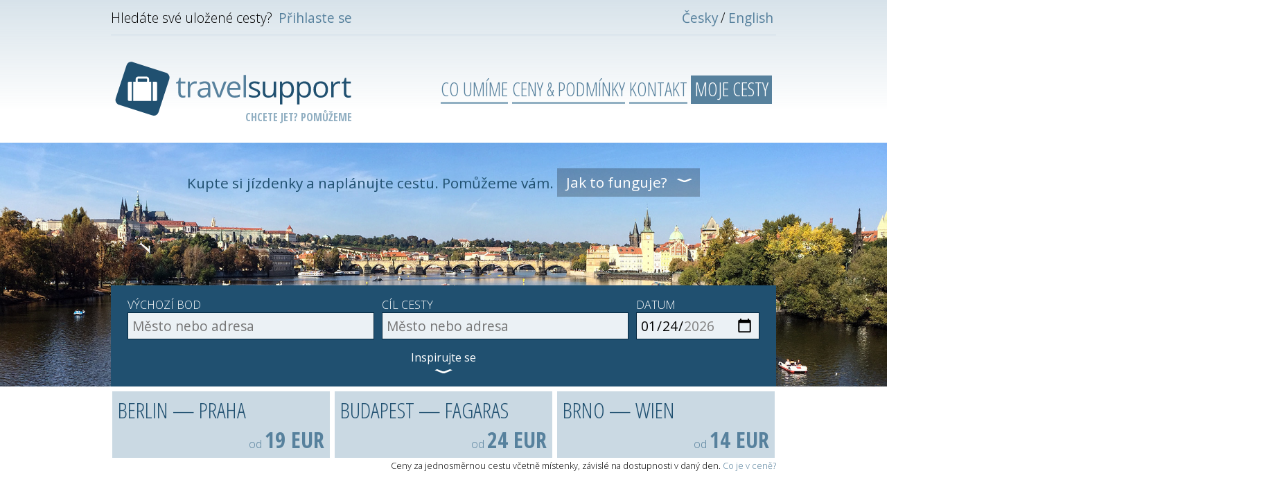

--- FILE ---
content_type: text/html; charset=utf-8
request_url: https://travelsupport.eu/?backlink=u8h1e
body_size: 15886
content:
<!DOCTYPE html>
<html prefix="og: http://ogp.me/ns# fb: http://ogp.me/ns/fb# website: http://ogp.me/ns/website#">

<head>
	<meta charset="utf-8">
	<meta name="msapplication-config" content="browserConfig.xml">
	<meta name="viewport" content="width=device-width, initial-scale=1">
	<meta property="og:type" content="website">
	<meta property="og:url" content="https://travelsupport.eu">
	<meta property="og:title" content="Plan your next trip">
	<meta property="og:site_name" content="TravelSupport by Some move">
	<meta property="og:locale" content="en_UK">
	<meta property="og:locale:alternate" content="cs_CZ">
	<meta property="og:description" content="We are experts in efficient travel. Trains, buses and urban transportation. Plan your journey with TravelSupport.">
	<meta property="og:image" content="https://travelsupport.eu/images/ts_logo_fb_opg.png">
	<title>TravelSupport</title>
	<link href="https://fonts.googleapis.com/css?family=Open+Sans+Condensed:300,700|Open+Sans:300,400&amp;subset=latin-ext" rel="stylesheet">
	<link href="/css/travelsupport.css" type="text/css" rel="stylesheet">
	<link href="/images/favicon.png" rel="shortcut icon">
	<script src="/js/jquery.js" type="text/javascript"></script>
	<script src="/js/jquery-ui.js" type="text/javascript"></script>
	<script src="/js/homepage.js" type="text/javascript"></script>
	<script async src="/js/ga.js" type="text/javascript"></script>
	<script async defer src="//maps.googleapis.com/maps/api/js?key=AIzaSyCiIMrWIQksoZ5b4ieLxhKg01dntJY2dlc&callback=displayMap">
    </script>
</head>

<body>
<aside class="controls">
	<p>
		Hledáte své uložené cesty? <a href="/itinerary/my?backlink=u8h1e">Přihlaste se</a>
	</p>
	<div class="language">
	<a href="/?locale=cs&amp;backlink=u8h1e&amp;do=changeLocale">Česky</a>/<a href="/?locale=en&amp;backlink=u8h1e&amp;do=changeLocale">English</a>
	</div>
</aside>

<header class="header">
	<a class="logo" href="/?backlink=u8h1e">
		<img src="/images/ts_logo.svg" alt="TravelSupport by Some move" title="TravelSupport">
		<h1>TravelSupport</h1>
		<h2 class="motto">Chcete jet? Pomůžeme</h2>
	</a>
	<nav class="home-menu">
		<ul>
			<li ><a href="/homepage/overview?backlink=u8h1e">Co umíme</a></li>
			<li ><a href="/homepage/terms?backlink=u8h1e">Ceny &amp; podmínky</a></li>
			<li ><a href="/homepage/contact?backlink=u8h1e">Kontakt</a></li>
			<li class="login-link enter-app"><a href="/itinerary/my?backlink=u8h1e">Moje cesty</a>
			</li>
		</ul>
	</nav>
</header>

<main class="page-style-default">
	<section class="hero">
<p class="process-hint hide-focused">
Kupte si jízdenky a naplánujte cestu. Pomůžeme vám.
<a class="scroll-down" href="#home-howitworks">Jak to funguje? <span class="wide-arrow">&#x2304;</span></a>
</p>
<form action="/?backlink=u8h1e" method="post" class="travel-search" id="frm-searchForm">
	<fieldset class="fields-legs" id="fields-legs-0" data-leg="0">
		<section class="search-inputs" id="search-inputs-0">
			<div class="search-departure">
			<label for="frm-searchForm-legs-0-departure_destination">Výchozí bod</label><br>
			<input type="text" name="legs[0][departure_destination]" list="featured-cities" placeholder="Město nebo adresa" id="frm-searchForm-legs-0-departure_destination" required data-nette-rules='[{"op":":filled","msg":"Vyplňte výchozí bod."}]'>
			</div>
			<div class="search-arrival">
			<label for="frm-searchForm-legs-0-arrival_destination">Cíl cesty</label><br>
			<input type="text" name="legs[0][arrival_destination]" list="featured-cities" placeholder="Město nebo adresa" id="frm-searchForm-legs-0-arrival_destination" required data-nette-rules='[{"op":":filled","msg":"Vyplňte cílovou destinaci."}]'>
			</div>
			<div class="search-date">
				<label for="frm-searchForm-legs-0-travel_date">Datum</label><br>
				<input type="date" name="legs[0][travel_date]" min="2026-01-21" max="2026-10-17" id="frm-searchForm-legs-0-travel_date" required data-nette-rules='[{"op":":filled","msg":"Vyplňte požadované datum cesty."}]' value="2026-01-24">
			</div>
		</section>
		<section class="search-timeInputs hide-initial" id="search-timeInputs-0">
			<div id="timeSetting-0" class="search-time inline-boxes"> 
				<input type="radio" name="legs[0][trip_time]" id="frm-searchForm-legs-0-trip_time-ANY" checked value="ANY"><label for="frm-searchForm-legs-0-trip_time-ANY">kdykoliv</label>
				<input type="radio" name="legs[0][trip_time]" id="frm-searchForm-legs-0-trip_time-SPECIFIC" value="SPECIFIC"><label for="frm-searchForm-legs-0-trip_time-SPECIFIC">v určitý čas</label>
			</div>
			<div id="timeMode-0" class="search-specificTime inline-boxes">
				<input type="radio" name="legs[0][trip_timeMode]" id="frm-searchForm-legs-0-trip_timeMode-DEPART" value="DEPART"><label for="frm-searchForm-legs-0-trip_timeMode-DEPART">odjezd po</label>
				<input type="radio" name="legs[0][trip_timeMode]" id="frm-searchForm-legs-0-trip_timeMode-ARRIVE" value="ARRIVE"><label for="frm-searchForm-legs-0-trip_timeMode-ARRIVE">příjezd do</label>
				<input type="time" value="09:00" name="legs[0][trip_specificTime]" id="frm-searchForm-legs-0-trip_specificTime">
			</div>
		</section>
		<a href="#" class="searchgroup-close" id="searchgroup-close-0">×</a>
	</fieldset>
	<section class="search-actions hide-initial">
		<a id="homesearch-return" class="add-segment" href="#">+ zpáteční cesta</a>
		<a id="homesearch-onward" class="add-segment" href="#">+ další úsek</a>
		<a id="homesearch-comment" class="add-comment" href="#" title="Potřebujete transfer na místě?
Jízdenky na MHD?
Oddělí se někdo?">+ zvláštní přání <span>?</span></a>
	</section>
	<fieldset class="fields-passengers">
		<section class="search-headcount hide-initial">
			<label for="frm-searchForm-expected_headcount">Počet osob</label>
			<div class="headcount-input">
				<button type="button" class="button-minus">&minus;</button>
				<input type="number" name="expected_headcount" size="1" min="1" id="frm-searchForm-expected_headcount" required data-nette-rules='[{"op":":filled","msg":"Vyplňte očekávaný počet cestujících."},{"op":":integer","msg":"Vyplňte očekávaný počet cestujících."}]' value="1">
				<button type="button" class="button-plus">&plus;</button>
			</div>
			<span hidden class="headcount-larger">Větší skupina</span>
		</section>
		<section class="search-requests">
			<textarea name="description" placeholder="Potřebujete transfer na místě?
Jízdenky na MHD?
Oddělí se někdo?" id="frm-searchForm-description"></textarea>
			<a href="#" class="comments-close" id="comments-close">×</a>
		</section>
		<section class="search-submit hide-initial">
				<input type="email" name="email" size="50" placeholder="E-mail pro zaslání nezávazné nabídky" id="frm-searchForm-email" required data-nette-rules='[{"op":":filled","msg":"Vyplňte Váš e-mail."}]'>
				<p class="email-hint">Sem vám zašleme návrh cesty. Žádná reklama, žádné newslettery. <a id="link-privacy" href="#privacyPolicy">Naše zásady soukromí</a></p>
			<input type="submit" name="save" class="ts-button" value="Začněte plánovat">
		</section>
	</fieldset>
	<datalist id="featured-cities">
		<option value="Amsterdam"></option>
		<option value="Berlin"></option>
		<option value="Bologna"></option>
		<option value="Bonn"></option>
		<option value="Brasov"></option>
		<option value="Bratislava"></option>
		<option value="Brno"></option>
		<option value="Bruxelles"></option>
		<option value="Bucuresti"></option>
		<option value="Budapest"></option>
		<option value="Český Krumlov"></option>
		<option value="Dortmund"></option>
		<option value="Dresden"></option>
		<option value="Düsseldorf"></option>
		<option value="Fagaras"></option>
		<option value="Firenze"></option>
		<option value="Frankfurt"></option>
		<option value="Gdańsk"></option>
		<option value="Gdynia"></option>
		<option value="Graz"></option>
		<option value="Hamburg"></option>
		<option value="Heidelberg"></option>
		<option value="Innsbruck"></option>
		<option value="Karlsruhe"></option>
		<option value="Katowice"></option>
		<option value="Klagenfurt"></option>
		<option value="Köln"></option>
		<option value="Košice"></option>
		<option value="Kraków"></option>
		<option value="Kutná Hora"></option>
		<option value="Kyjev"></option>
		<option value="Lindau"></option>
		<option value="Linz"></option>
		<option value="Lvov"></option>
		<option value="Mannheim"></option>
		<option value="Milano"></option>
		<option value="Monaco"></option>
		<option value="Monte Carlo"></option>
		<option value="Mukačevo"></option>
		<option value="München"></option>
		<option value="Napoli"></option>
		<option value="Nice"></option>
		<option value="Nürnberg"></option>
		<option value="Oděsa"></option>
		<option value="Olomouc"></option>
		<option value="Ostrava"></option>
		<option value="Paris"></option>
		<option value="Poprad"></option>
		<option value="Poznań"></option>
		<option value="Praha"></option>
		<option value="Roma"></option>
		<option value="Salzburg"></option>
		<option value="Sopot"></option>
		<option value="Stuttgart"></option>
		<option value="Timisoara"></option>
		<option value="Toruń"></option>
		<option value="Užhorod"></option>
		<option value="Venezia"></option>
		<option value="Ventimiglia"></option>
		<option value="Verona"></option>
		<option value="Villach"></option>
		<option value="Warszawa"></option>
		<option value="Wien"></option>
		<option value="Wrocław"></option>
		<option value="Zagreb"></option>
		<option value="Zürich"></option>
	</datalist>
<input type="hidden" name="itinerary_id" value=""><input type="hidden" name="tenant_id" value=""><input type="hidden" name="portal_id" value=""><input type="hidden" name="_do" value="searchForm-submit"></form>

	</section>
	<a class="get-inspired hide-focused" href="#featured-trips">Inspirujte se <span class="wide-arrow">&#x2304;</span></a>

	<section id="featured-trips" class="inline-boxes featured-trips">
		<article>
		<a href="/featured/from/9ee57e9b-8cbd-4360-bba5-af23c469ec1e/to/1c4db762-ca68-4562-bcaf-231696146b4b?backlink=u8h1e">
		<h1>Berlin — Praha</h1>
		<p class="featured-price">od <span>19 EUR</span></p>
		</a>
		</article>
		<article>
		<a href="/featured/from/4f9e10ba-e566-4692-8d4f-f5b76972a0b3/to/613401b0-2a3e-4509-9033-64f8d50018de?backlink=u8h1e">
		<h1>Budapest — Fagaras</h1>
		<p class="featured-price">od <span>24 EUR</span></p>
		</a>
		</article>
		<article>
		<a href="/featured/from/cabdd532-c33c-496d-b2c7-ce5d14b6cb8c/to/1edfa795-131b-4f8f-874e-d3752b49faa6?backlink=u8h1e">
		<h1>Brno — Wien</h1>
		<p class="featured-price">od <span>14 EUR</span></p>
		</a>
		</article>
	</section>
	<p class="footnote">Ceny za jednosměrnou cestu včetně místenky, závislé na dostupnosti v daný den. <a href="/homepage/terms?backlink=u8h1e">Co je v ceně?</a></p>

<section class="content">
<h1>Jsme experti na plánování cest a akcí. Poradíme i vám.<span class="secondary">Funguje to takto:</span></h1>

<article id="home-howitworks" class="content-howitworks">
	<ol class="steps thirds">
	<li>
		<h2>Začněte plánovat</h2>
		<p>Řeknete nám, kam a kdy chcete jet, nebo si vyberte z možností.</p>
	</li>
	<li>
		<h2>Sestavte si itinerář</h2>
		<p>Dostanete nabídku nejlepšího spojení, od dveří ke dveřím.</p>
	</li>
	<li>
		<h2>Hotovo</h2>
		<p>Zařídíme jízdenky a rezervace. Vše máte přehledně na jednom místě.</p>
	</li>
	</ol>
</article>

<section class="content-portfolio-cover full-width">
</section>

<section class="content content-portfolio">
<div class="portfolio-items boxlist-double">
	<article>
	<h2>Vlaky</h2>
	<p>po celé Evropě</p>
	<a href="/homepage/overview?backlink=u8h1e">Dopravci a destinace</a>
	</article>
	<article>
	<h2>Autobusy</h2>
	<p>do 350 destinací</p>
	<a href="/homepage/overview?backlink=u8h1e">Dopravci a destinace</a>
	</article>
	<article>
	<h2>MHD a transfery</h2>
	<p>od dveří ke dveřím</p>
	<a href="/homepage/overview?backlink=u8h1e">Možnosti dopravy</a>
	</article>
    <article>
	<h2>Firmy a skupiny</h2>
	<p>jednoduše a přehledně</p>
	<a href="/homepage/overview?backlink=u8h1e">Funkce a výhody</a>
	</article>
</div>
</section>

<section class="featured-partners full-width">
	<h3>Jsme autorizovaným prodejcem pro</h3>
	<ul class="land-partners">
	<li><img title="České dráhy" src="images/partners/CeskeDrahy.svg"></li>
	<li><img title="RegioJet" src="images/partners/RegioJet.svg"></li>
	<li><img title="LEO Express" src="images/partners/LeoExpress.svg"></li>
	<li><img title="Flixbus" src="images/partners/Flixbus.svg"></li>
	<li><img title="SNCF" src="images/partners/SNCF.svg"></li>
	<li><img title="Renfe" src="images/partners/Renfe.svg"></li>
	</ul>
	<ul class="air-partners">
	<li><img title="CSA Czech Airlines" src="images/partners/CzechAirlines.svg"></li>
	<li><img title="Lufthansa Group" src="images/partners/LufthansaGroup.svg"></li>
	<li><img title="Norwegian Air Shuttle" src="images/partners/Norwegian.svg"></li>
	<li><img title="Volotea" src="images/partners/Volotea.svg"></li>
	<li><img title="Vueling" src="images/partners/Vueling.svg"></li>
	<li><img title="Wizz Air" src="images/partners/WizzAir.svg"></li>
	</ul>
</section><h3 class="content-andMore">Umíme toho víc</h3>
<section class="content">
<article class="content-advantages">
	<ul>
	<li>
		<h4>Firemní cesty</h4>
		<p>Přehlednější, rychlejší i levnější. S automatickými cesťáky.</p>
	</li>
	<li>
		<h4>Eventový portál</h4>
		<p>Organizujete konferenci nebo velkou akci? Máme pro vás řešení.</p>
	</li>
	<li>
		<h4>Letenky a hotely</h4>
		<p>Jednoduše a v jediné rezervaci</p>
	</li>
	<li>
		<h4>Asistence</h4>
		<p>Potíže během cesty? Pomůžeme se změnami i kompenzacemi od dopravců.</p>
	</li>
	</ul>
</article>
</section>
	
<article id="privacyPolicy" class="homepage-privacy">
<h2>Zásady soukromí</h2>
<ul>
	<li>E-mailová adresa slouží pouze pro ověření zákazníka a komunikaci během dodání služby.</li>
	<li>Neposíláme žádná obchodní sdělení, všechny zprávy jsou technické a transakční povahy.</li>
	<li>Jméno a kontaktní údaje zůstávají u nás a na našich serverech, neposkytujeme je nikomu dalšímu.</li>
	<li>Kontaktní údaje budou poskytnuta dopravci pouze se souhlasem zákazníka.</li>
	<li>Veškerá komunikace je šifrovaná a přístup k datům je omezený.</li>
	<li>Osobní údaje se sbírají pouze tehdy, vyžadují-li si to podmínky tarifu nebo rezervace.</li>
	<li>Online platby probíhají pomocí zabezpečené platební brány, finanční údaje se k nám nedostanou.</li>
	<li>Osobní data zpracovává Some move s.r.o. v souladu se zákonem 101/2000 Sb.</li>
</ul>
</article>
</main>

<footer class="standalone">
	<div class="footer-contact">
		<a href="https://www.facebook.com/travelsupport.eu"><img src="/images/facebook.png" alt="Facebook"></a>
		<a href="https://www.twitter.com/travelsupport.eu"><img src="/images/twitter.png"></a>
		<a href="https://www.instagram.com/travelsupport.eu"><img src="/images/instagram.png"></a>
		<a href="https://www.linkedin.com/company/some-move"><img src="/images/linkedin.png"></a>
	</div>
	<div class="footer-credit">
		<p>&copy; 2026 Some move s.r.o. &amp; Some move OÜ &amp; BTO Team s.r.o.</p>
		<p>Release 2018-06-02 (Private Bobina)</p>
		<nav class="footer-pages">
		<a href="/homepage/privacy?backlink=u8h1e">Ochrana osobních údajů</a>
		<a href="/homepage/terms?backlink=u8h1e#terms-conditions">Obchodní podmínky</a>
		<a href="/homepage/contact?backlink=u8h1e">Kde získat pomoc</a>
		</nav>
	</div>
	<div class="footer-links">
		<p><a href="mailto:get@travelsupport.eu">get@travelsupport.eu</a><br>
			<a target="_blank" href="https://m.me/travelsupport.eu"><img src="/images/messenger.svg">TravelSupport.eu</a></p>
		<img title="Some move" src="/images/somemove.png" alt="web Some move">
	</div>
</footer>
</body>
</html>

--- FILE ---
content_type: text/css
request_url: https://travelsupport.eu/css/travelsupport.css
body_size: 55994
content:
*{box-sizing:border-box}html{font-family:"Open Sans",sans-serif;font-weight:300;padding:0}body{background-image:linear-gradient(to bottom, rgba(202,217,227,0.75) 0, #fff 10em);background-repeat:no-repeat}strong{font-weight:700}a{text-decoration:none;color:#57819d;transition:color .2s ease}a img{border:none}a:hover{color:#57819d}h1,h2,h3,h4{font-family:"Open Sans Condensed";text-transform:uppercase;color:#205070}h1{font-size:1.75rem;font-weight:700;padding:0;margin:1.8em 0;text-align:center}h2{font-size:1.6rem;font-weight:700;color:#205070}h3{font-size:1.33rem;margin:.5em 0}h4{font-size:1.25rem;margin:.2em 0}button,select,input,textarea{font-family:"Open Sans";border:1px solid #03273f;background-color:#ebf1f5;transition:background .3s linear}button:focus,select:focus,input:focus,textarea:focus{background-color:#fff}input[type=submit]{border:1px solid inherit;border-radius:0;font-size:1.5em;font-family:"Open Sans Condensed";font-weight:700;text-transform:uppercase;cursor:pointer;-webkit-appearance:none;background-color:#1d7a4d;color:#fff;padding:.2em .5em}header h2{color:#91afc2}footer a{font-weight:400}details summary{display:block;font-weight:400;font-size:1.1em;cursor:pointer;margin-top:.2em;border:1px solid #cad9e3;padding:.2em}details p,details ul{display:none}.controls{padding:.5em 0;border-bottom:1px solid #cad9e3;font-size:1.2em;display:flex;justify-content:space-between;align-items:center}.controls a{font-weight:400;display:inline-block;padding:.1em .2em}.controls p{margin:0}.controls .sign-out{color:#8d2f0f}.inline-boxes{padding:.1em;display:flex;align-items:center;background-color:#fff}.home-menu a{font-weight:400;text-decoration:none;text-transform:uppercase;color:#57819d;border-bottom:3px solid #91afc2;transition:all .25s ease}.home-menu a img{width:.8em;height:auto;margin-bottom:.1em}.home-menu a:hover{border-bottom-color:#205070;color:#205070}.home-menu .selected a{border-bottom:3px solid #03273f;color:#03273f}.home-menu li.login-link a{color:#fff;background-color:#57819d;border-color:transparent}.home-menu li.login-link a:hover{background-color:#205070}.hero{background-image:linear-gradient(to bottom, #91afc2, #57819d);background-repeat:no-repeat;background-position:center;background-size:cover;overflow:hidden;transition:height .5s linear}.hero.flexible{height:auto}.hero.overflows{overflow:visible}.hero h1,.hero p{font-family:"Open Sans";text-align:center}.hero h1{font-weight:400}.page-nav a,.page-subnav a{color:#03273f;font-weight:400}.secondary{display:block;color:#91afc2}.content{font-weight:400;line-height:normal;background-repeat:no-repeat}.content>h2,.content .section-title{text-align:center}.content article{font-size:1.1em}.visual-nav ul{margin:0;padding:0;list-style-type:none;display:flex;flex-wrap:wrap;justify-content:space-between}.visual-nav ul li{flex-basis:30%;height:12em;margin-top:1em;text-align:center;background-size:cover;background-position:bottom;display:flex;flex-direction:column;justify-content:flex-end}.visual-nav ul li a{display:block;text-align:center;background-color:rgba(255,255,255,0.85);padding:.5em;font-weight:400}.visual-nav ul li a:after{content:"⌄";display:inline-block;margin-left:.6em;transform:scaleX(2.2) translateY(-0.33em);vertical-align:top;visibility:hidden}.visual-nav ul li a:hover:after{visibility:visible}.steps{margin:0;padding:0;list-style-type:none;counter-reset:step;text-align:left;display:flex;justify-content:center}.steps li{flex-basis:30%;margin-right:1.5em;position:relative;text-align:left}.steps li:after{counter-increment:step;content:counter(step);font-weight:300;color:#cad9e3;font-size:4rem;position:absolute;top:-0.25em;left:-0.75em}.steps h2,.steps h3{margin:0}.centered-content{display:block;margin:auto}.visual-content{background-repeat:no-repeat;background-size:contain;max-width:1920px;min-height:30em;margin:3em auto;display:flex}.visual-content article{width:50%;max-height:30em;min-width:calc(960px  / 2);margin:0;padding:0 3em;background-color:#fff}.visual-content article h2,.visual-content article p{text-align:center}.visual-content article .article-logos{margin:0;padding:0;list-style-type:none;margin:1em 0;display:flex;justify-content:center;flex-wrap:wrap}.visual-content article .article-logos img{margin:.5em;height:2em;width:auto}.visual-left{background-position:right center;justify-content:flex-start}.visual-right{background-position:left center;justify-content:flex-end}.submit-button{border:1px solid inherit;border-radius:0;font-size:1.5em;font-family:"Open Sans Condensed";font-weight:700;text-transform:uppercase;cursor:pointer;-webkit-appearance:none}.down-arrow{content:"⌄";display:inline-block;margin:0 .5em;transform:scaleX(2) translateY(-0.33em);vertical-align:top}.wide-arrow{margin-top:-0.6em;transform:scaleX(2.5)}.bottom-link{margin-top:2em;margin-bottom:1em;font-weight:300}.bottom-link>*{width:33%;padding-top:.5em;border-top:1px solid}.thirds>*{flex-basis:33%}.clean-list{margin:0;padding:0;list-style-type:none}.footer-contact{display:flex}.footer-contact p{margin-left:.5em}.footer-contact img{margin-right:.33em}.footer-credit{text-align:center}.footer-credit p:last-of-type{opacity:.5}.footer-links{display:flex;justify-content:flex-end;align-items:center}.footer-links img{margin-left:.5em}.footer-links p img{height:1em;width:auto;margin-right:.33em}.footer-links a:hover{color:#03273f}.footer-pages{font-size:.9em;display:flex}.footer-pages a{margin:0 .5em}.footnote{margin:0}@media screen and (min-width:960px){.footnote{text-align:right;font-size:.8em}}@media screen and (max-width:960px){.footnote{font-size:.9em;padding:.1em}}.file-link{display:inline-block;background-repeat:no-repeat;background-size:contain;background-position:left;padding-left:1.8em;font-size:1.2em}.file-link[href$=pdf]{background-image:url(/images/icon_pdf.svg)}.process-hint{font-weight:400}.home-signIn{padding:.5em;color:#fff}.home-signIn h1{color:inherit;margin-bottom:1em}.home-signIn div{display:flex;align-items:center}.home-signIn th{text-align:right;font-weight:400;white-space:nowrap}.home-signIn input[type=text],.home-signIn input[type=password]{font-size:1em;padding:.5em;width:20em}.home-signIn input[type=submit]{border:1px solid inherit;border-radius:0;font-size:1.5em;font-family:"Open Sans Condensed";font-weight:700;text-transform:uppercase;cursor:pointer;-webkit-appearance:none}.home-signIn a{display:block;width:25em;text-align:center;margin:1em auto;padding:.5em 2em;background-color:#205070;text-transform:uppercase;font-weight:400;color:#cad9e3;cursor:pointer;box-shadow:1px 1px 1px rgba(3,39,63,0.5)}.home-signIn .centered{display:flex;justify-content:center}.itinerary-submitted{background-color:rgba(87,129,157,0.98);color:#fff;padding:1em 2em;text-shadow:1px 1px 1px rgba(0,0,0,0.6)}.itinerary-submitted a{color:inherit}.itinerary-submitted h1{color:inherit;margin:.5em 0;font-size:1.6em}.itinerary-submitted p{color:inherit}@media screen and (min-width:960px){.get-inspired{position:relative;display:block;text-align:center;vertical-align:middle;font-weight:400;margin:-3.3em auto .5em auto;z-index:4;color:#fff}.get-inspired span{font-size:1.5em;display:block}.get-inspired:hover{color:#fff}}.featured-trips article{background-color:#cad9e3}.featured-trips article h1{font-weight:400}.featured-trips article .featured-price{transition:all .5s ease}.featured-trips article .featured-price span{font-family:"Open Sans Condensed";font-weight:700}.featured-partners{text-align:center;border-top:1px solid #cad9e3;border-bottom:1px solid #cad9e3;padding:1em 0;display:flex;flex-direction:column;align-items:center}.featured-partners ul{margin:0;padding:0;list-style-type:none;display:flex;flex-wrap:wrap;justify-content:center}.featured-partners img{width:auto;transition:filter .5s ease}.featured-partners img:hover{filter:none}.featured-partners .land-partners img{height:2em;width:auto;margin:1em 1.5em}.featured-partners .air-partners img{height:1.6em;margin:1em 1.5em}.featured-partners:hover img{filter:none}.content-portfolio-cover{background-image:url(/images/section-home-portfolio_1920.jpg);background-position:center;min-height:18em}.content-portfolio{margin-top:-6em;z-index:2;position:relative}.content-portfolio .portfolio-items{display:flex;justify-content:space-between}.content-portfolio .portfolio-items article{background-color:#205070;color:#fff}.content-portfolio .portfolio-items article h2{color:inherit;margin:0}.content-portfolio .portfolio-items article a{color:#cad9e3;display:inline-block;border-top:1px solid #cad9e3;transition:color .3s ease}.content-portfolio .portfolio-items article a:hover{border-color:#fff;color:#fff}.content-andMore{width:10em;text-align:center;margin:-1.2em auto -1.2em auto;padding:.5em;background-color:#fff;border:1px solid #cad9e3;position:relative}.content-advantages{padding:0 .5em 2em .5em}.content-advantages ul{margin:0;padding:0;list-style-type:none}.content-advantages ul li{display:flex}.content-advantages ul h4{color:#205070;text-align:right}.homepage-privacy ul{display:flex;flex-wrap:wrap;justify-content:space-between}.homepage-privacy ul li{flex-basis:48%}.page-cover{color:#fff;padding:0}.page-cover h1,.page-cover p{margin:-0.5em 0 0 0;color:#fff}.page-cover p{padding:1em;border:10px solid;border-image:url(/images/hero-border.svg) 15 15}.page-style-default .hero{background-image:url(/images/overview.cover_b.jpg);color:#fff}.page-style-itinerarySubmitted .hero{background-image:url(/images/cover-itinerarySubmitted_1920.jpg)}.overview-references{border:1px solid #57819d;border-width:1px 0;margin:2em 0;padding:1em 0}.overview-references blockquote{font-size:1.1em;font-style:italic;text-align:center}.overview-references cite{display:block;text-align:right;font-style:normal;font-size:1em;font-weight:400}.overview-references cite:before{content:"——";margin-right:.5em}.nav-overview-rail{background-image:url(/images/overview.nav_train.jpg)}.nav-overview-bus{background-image:url(/images/overview.nav_bus.jpg)}.nav-overview-flight{background-image:url(/images/overview.nav_plane.jpg)}.nav-overview-local{background-image:url(/images/overview.nav_local.jpg)}.nav-overview-itinerary{background-image:linear-gradient(135deg, #57819d, #03273f)}.nav-overview-assistance{background-image:url(/images/overview.nav_assistance.jpg)}.overview-train{background-image:url(/images/overview.map_train.svg);background-position:right center;justify-content:flex-start}.overview-bus{background-image:url(/images/overview.map_bus.svg);background-position:left center;justify-content:flex-end}.overview-plane{background-image:url(/images/overview.map_plane.svg);background-position:right center;justify-content:flex-start}.overview-local{background-position:left center;justify-content:flex-end}.overview-itinerary{background-position:right center;justify-content:flex-start}.overview-assistance{background-position:left center;justify-content:flex-end}.contact-primary{color:#fff}.contact-primary ul{justify-content:center}.contact-primary li{padding:0;text-align:center;font-size:1.3em;flex-basis:33%;font-weight:400;transition:border .1s linear;border-bottom:4px solid transparent}.contact-primary li a{color:#fff}.contact-primary li:hover{border-bottom-color:#cad9e3}.contact-primary img{margin-bottom:1em;max-height:4em;max-width:auto}.contact-features{background-position:right center;justify-content:flex-start;background-image:url(/images/contact.features.svg);min-height:20em}.contact-resources ul li:first-child{border:1px solid #af8c2a}.contact-resources ul li:nth-child(2){border:1px solid #2b2f7a}.contact-resources ul li:last-child{border:1px solid #af742a}.contact-office{background-position:left center;justify-content:flex-end}.contact-office h3{margin:0;text-align:center}.contact-office .contact-office-company{margin:0;font-weight:400}.contact-office .icon{max-height:1.5em;max-width:1.5em;vertical-align:middle;margin:.5em 0}.contact-office .icon:last-of-type{margin-right:.5em}.contact-office .metro-b{margin:0 .2em;color:#fbb03b;font-weight:400}.contact-team .team-list{justify-content:center;text-align:left}.contact-team .team-list h3,.contact-team .team-list p{margin:.1em 0}.contact-team .team-list img{line-height:1;max-height:6em;max-width:auto;border-radius:50%}.contact-team .team-list .placeholder{min-height:6.3em}.contact-team h2{text-align:center}.terms-offers h1{color:#fff}.terms-offers select{font-size:1.3em;font-weight:400;color:#fff;background-color:transparent;margin-left:.2em;outline:0;border-color:#91afc2;border-bottom:2px solid #fff;cursor:pointer}.terms-offers select option{font-size:.8em;color:#03273f}.terms-offers ul{display:flex;flex-wrap:wrap;padding:0}.terms-offers ul li{flex-basis:22%;margin:.5em;font-size:1.3em;background-color:#fff;display:inline-block}.terms-offers ul li a{padding:.5em;display:flex;justify-content:space-between}.terms-offers ul li a span{font-weight:700;color:#205070}.terms-offers .offers-origin{margin:0 auto;color:#fff}.terms-offers .offers-origin img{max-height:1.3em;max-width:auto;margin-right:.33em;vertical-align:middle}.terms-essential{display:flex;justify-content:space-between;margin-bottom:.5em}.terms-essential article{border:1px solid #cad9e3;padding:.5em 1em}.terms-essential article p{margin:0}.terms-essential article h2{margin:.33em 0 0 0;white-space:nowrap}.terms-essential article ul{padding-left:1.1em}.terms-essential article li{font-size:.9em;color:#205070;margin:.5em}.terms-essential .plus{font-weight:700;color:#57819d;font-size:4em;position:relative;align-self:center;margin:0 -0.1em}.terms-essential .tiles{flex-wrap:wrap}.terms-essential .tiles li{flex-basis:45%}.terms-extra{background-image:linear-gradient(to bottom, #205070 80%, #03273f 120%);box-shadow:0 1em 6em #cad9e3;padding:.5em 1em;color:#fff}.terms-extra h2{margin-top:.5em;color:inherit}.terms-extra a{color:#cad9e3}.terms-extra article{display:block;margin:auto}.terms-delivery,.terms-returns{border-bottom:1px solid #57819d}.terms-delivery li,.terms-returns li{padding:0 1em;flex-basis:33%}.terms-delivery h3,.terms-returns h3{color:#57819d}.terms-delivery .price,.terms-returns .price{font-weight:700;margin:0}.terms-delivery .internal-link,.terms-returns .internal-link{display:block;border-top:1px solid #cad9e3;text-align:right;margin-top:.5em}.terms-delivery .internal-link:before,.terms-returns .internal-link:before{content:"⌄";display:inline-block;margin:0 .5em;transform:scaleX(2) translateY(-0.33em);vertical-align:top;margin-right:.33em}.terms-faq h3{margin:1em 0 0 0}.terms-conditions ul{flex-wrap:wrap;justify-content:flex-start}.terms-conditions ul li{flex-basis:33%}#beta{position:absolute;overflow:hidden;z-index:2;width:4em;height:1.33em;padding:0;text-align:center;font-family:"Open Sans";font-weight:700;color:#fff;background-image:linear-gradient(to left, #cad9e3, transparent);top:-0.33em;right:-0.5em}#beta p{margin:0;transition:all .3s ease}#beta p span{color:#2b2f7a}#beta:hover p{margin-top:-1.4em}body{max-width:100vw;min-height:100vh;display:flex;flex-flow:column;overflow-x:hidden}header{display:flex;font-family:"Open Sans Condensed";font-size:1.6em}header .logo{position:relative}header h1{display:none}header h2{text-align:right;font-size:1rem;margin:-1.8em 0 0 0;padding-right:.66em}.home-menu ul{margin:0;padding:0;list-style-type:none;display:flex;justify-content:flex-end;padding:.1em 0 0 0}.home-menu ul .login-link a{padding:0 .2em}.home-menu ul a{display:inline-block}main{flex:1}.page-nav ul,.page-subnav ul{margin:0;padding:0;list-style-type:none;display:flex}.page-nav ul a:before,.page-subnav ul a:before{content:"⌄";display:inline-block;margin:0 .5em;transform:scaleX(2) translateY(-0.33em);vertical-align:top}footer{border-top:1px solid #cad9e3;display:flex;flex-wrap:wrap;align-items:center}footer img{max-height:2em;max-width:auto}footer p{margin:0}.controls{padding:.5em 0;border-bottom:1px solid #cad9e3;font-size:1.2em;display:flex}.visual-list{margin:0;padding:0;list-style-type:none;display:flex}.process-hint{text-align:center}.featured-trips{justify-content:center;align-items:stretch;z-index:1}.featured-trips article{flex-basis:33.3%}.featured-trips article:first-child{margin-left:0}.featured-trips article:last-child{margin-right:0}.featured-trips article h1{margin:0;text-align:left}.featured-trips article .featured-price{text-align:right;margin:0}.travel-search{border:1px solid #205070;transition:all .5s ease;position:relative;z-index:2}.travel-search.shadow{box-shadow:1px 1px 2px #03273f}.travel-search section{transition:all .3s ease}.travel-search button{border:none;background-color:transparent;font-weight:700;font-size:1.2em;margin:0}.travel-search button:hover{cursor:pointer}@media screen and (min-width:960px){body{width:960px;padding:0;margin:0 auto}header{padding:1em 0;justify-content:space-between;align-items:center;flex-wrap:nowrap}header .logo img{width:14em;height:4em}.home-menu{font-size:1.1em}.home-menu ul{align-items:flex-end;margin-left:.5em}.home-menu ul a{margin-right:.2em}.full-width{left:calc((-100vw +  960px ) / 2);width:100vw;max-width:none;position:relative;background-size:cover}.hero{left:calc((-100vw +  960px ) / 2);width:100vw;max-width:none;position:relative;background-size:cover;padding:1em 0}.hero>section,.hero>article{width:960px;max-width:95vw;margin-left:auto;margin-right:auto}.hero h1{margin:0;font-size:1em}.hero p{font-size:1.3em}.page-nav,.page-subnav{left:calc((-100vw +  960px ) / 2);width:100vw;max-width:none;position:relative;background-size:cover;font-size:1.1em;text-align:center;margin:0}.page-nav ul,.page-subnav ul{padding:.66em 0;justify-content:center}.page-nav ul li,.page-subnav ul li{margin:0 1em}.page-nav a,.page-subnav a{display:inline-block}.page-nav a:before,.page-subnav a:before{content:"⌄";display:inline-block;margin:0 .5em;transform:scaleX(2) translateY(-0.33em);vertical-align:top;visibility:hidden}.page-nav a:hover:before,.page-subnav a:hover:before{visibility:visible}footer{justify-content:space-between;padding:2em 0 1em 0}.controls{justify-content:space-between;align-items:center}.controls a{font-weight:400;display:inline-block;padding:.1em .2em}.visual-list{justify-content:space-between}.visual-list h2,.visual-list h3,.visual-list p{color:inherit}.visual-list li{padding:1em;margin-right:.1em}.list-columns{column-count:2;column-fill:balance}.list-columns li:first-child{margin-top:0}.page-style-default .hero{height:22em}.process-hint{display:block;margin:auto;color:#205070;font-size:1.5em;margin:1em 0}.process-hint a{padding:.33em .66em;display:inline-block;background-color:rgba(0,0,0,0.25);color:#fff}.process-hint a span{display:inline-block;vertical-align:middle;margin-top:-1em;margin-left:.5em}.featured-trips article{margin:.6em .2em 0 .2em;padding:.33em .5em}.featured-trips article h1{font-size:2em}.featured-trips article .featured-price span{display:inline-block;font-size:2em}.travel-search{max-width:960px;min-height:16em;padding:0 1em;margin:8em auto 1em auto;background-color:#205070;color:#fff}.travel-search.focused{background-color:#205070;margin-top:0}.travel-search a{color:inherit}.travel-search section{max-width:100%;margin:1em 0;display:flex;justify-content:center;transition:all .3s ease}.travel-search fieldset{border:none;padding:0;position:relative}.travel-search fieldset .searchgroup-close{position:absolute;right:0;top:0;font-size:2em}.travel-search fieldset:first-of-type .searchgroup-close{display:none}.travel-search p{margin:.5em 0}.travel-search label{text-transform:uppercase;white-space:nowrap;margin:0}.travel-search input{font-size:1.2em;padding:.3em;margin:0;height:2em;line-height:1em}.travel-search input[type=submit]{background-color:#1d7a4d;color:#fff;font-size:1.5em}.travel-search input[type=radio]{display:none}.travel-search input[type=radio]+label{color:#03273f;padding:.6em;cursor:pointer;height:2.5em}.travel-search input[type=radio]:checked+label{color:#fff;background-color:#af8c2a}.travel-search .search-inputs div{flex-basis:40%;margin:0 .33em}.travel-search .search-inputs div.search-date{flex-basis:20%}.travel-search .search-inputs div input{width:100%}.travel-search .search-timeInputs div{margin-right:.5em}.travel-search .search-actions{margin:.66em 0}.travel-search .search-actions a{margin:0 .66em}.travel-search .search-actions a span{color:#91afc2;font-weight:700;font-size:.8em;padding-left:.2em;transform:translateY(-0.2em);display:inline-block;vertical-align:top}.travel-search .search-actions a:first-child:before,.travel-search .search-actions a:last-child:after{content:"";display:inline-block;margin:0 1em;width:5em;vertical-align:middle;border-top:1px solid rgba(255,255,255,0.67)}.travel-search .search-headcount{align-items:center}.travel-search .search-headcount label{margin-right:1em}.travel-search .search-headcount .headcount-input{background-color:#fff;padding:0 .2em}.travel-search .search-headcount input[type=number]{width:1.8em;background-color:transparent;border-width:0;margin:0 .1em;padding:0;text-align:center;outline:none;-webkit-outline:none}.travel-search .search-headcount input[type=number]::-webkit-inner-spin-button,.travel-search .search-headcount input[type=number]::-webkit-outer-spin-button{-webkit-appearance:none}.travel-search .search-requests{text-align:center;position:relative;padding:0;overflow:hidden}.travel-search .search-requests textarea{font-size:1.1em;width:50%;min-height:5em;min-width:50%}.travel-search .search-requests a.comments-close{font-size:1.3em;position:absolute;color:#205070;left:calc(73%)}.travel-search .search-submit{flex-direction:column;text-align:center}.travel-search .search-submit input[type=submit]{color:#fff;width:50%;min-width:50%;margin:0 auto .2em auto;text-align:center}.travel-search .search-submit input[type=email]{width:50%;text-align:center;margin:0 auto .2em auto}.travel-search .search-submit p{margin:.5em auto}.travel-search .search-submit p.email-hint{width:75%;min-width:50%;margin-top:0;font-size:.9em;color:#91afc2}.travel-search .search-submit p.email-hint a{color:#cad9e3}.content-portfolio .portfolio-items article{margin:0 .5em;padding:.5em;flex-basis:25%;height:10em;text-align:center}.content-portfolio .portfolio-items article a{margin:1.5em auto 0 auto;pad4ding-top:.5em}.content-advantages ul{margin:2em 0}.content-advantages ul h4{flex-basis:30%}.content-advantages ul p{padding:.5em 1em;margin:0;position:relative}.content-advantages ul p:before{content:"";border-bottom:1px solid #cad9e3;width:10em;position:absolute;top:2.2em;left:-4em}.content-advantages ul li:last-child p:before{border-width:0}.contact-resources ul{justify-content:space-between;margin-top:1em;text-align:center}.contact-resources ul h2,.contact-resources ul h3,.contact-resources ul p{color:inherit}.contact-resources ul li{padding:1em;margin-right:.1em}.contact-resources ul li{flex-basis:33%;padding:1em 0}.contact-resources ul li a{font-weight:400}}@media screen and (max-width:960px){body{padding:0;margin:0 auto}header{padding:0;flex-wrap:wrap}header .logo{flex:1;text-align:center;margin:.5em 0}header .logo img{max-height:3em;max-width:auto}.home-menu ul{font-size:.9em;margin-bottom:.2em}.home-menu ul li{display:inline-flex}.home-menu ul a{margin:.1em;min-height:100%;text-align:center}.home-menu ul a a:first-of-type{margin-left:0}.home-menu ul a a:last-of-type{margin-right:0}.full-width{width:100%;background-size:cover}.page-nav ul,.page-subnav ul{flex-wrap:wrap}.page-nav ul li,.page-subnav ul li{margin:0 1em}footer{flex-direction:column;padding:1em 0}.controls{padding:0}.controls .language{text-align:right}.controls .language a{padding:0}.visual-list{flex-direction:column}.visual-list li{margin-top:.1em}.page-style-default .hero{background-position:center left}.process-hint{font-size:1.1em;color:#fff;background-color:rgba(0,0,0,0.25)}.process-hint a{color:#fff}.featured-trips article{margin:0 .1em}.featured-trips article a{display:flex;flex-direction:column;justify-content:space-between;padding:.2em}.featured-trips article h1{font-size:1.1em}.featured-trips article .featured-price span{font-size:1.2em}.travel-search{padding:0 .5em;margin:auto;background-color:#205070;color:#fff}.travel-search.focused{background-color:#205070}.travel-search a{color:inherit}.travel-search section{margin:1em 0;display:flex;flex-flow:column nowrap}.travel-search fieldset{border:none;padding:0;position:relative}.travel-search fieldset .searchgroup-close{position:absolute;right:0;top:0;font-size:2em}.travel-search fieldset:first-of-type .searchgroup-close{display:none}.travel-search p{margin:.5em 0}.travel-search label{text-transform:uppercase;white-space:nowrap;margin:0}.travel-search input{font-size:1.2em;padding:.33em;margin:0;height:2em;line-height:1.2em}.travel-search input[type=submit]{background-color:#1d7a4d;color:#fff;font-size:1.5em}.travel-search input[type=radio]{display:none}.travel-search input[type=radio]+label{border:1px solid #af8c2a;padding:.4em}.travel-search input[type=radio]:checked+label{background-color:#af8c2a}.travel-search .search-inputs div input{width:100%}.travel-search .search-actions{margin:.5em 0;flex-flow:row nowrap;justify-content:space-between;font-size:1.1em}.travel-search .search-actions a span{display:none}.travel-search .search-headcount{flex-direction:row;align-items:center}.travel-search .search-headcount label{margin-right:1em}.travel-search .search-headcount .headcount-input{background-color:#fff;padding:0 .2em}.travel-search .search-headcount input[type=number]{width:1.8em;background-color:transparent;border-width:0;margin:0 .1em;text-align:center}.travel-search .search-requests{text-align:center;position:relative;padding:0;overflow:hidden}.travel-search .search-requests textarea{font-size:1.1em;min-height:5em;min-width:50%}.travel-search .search-requests a.comments-close{font-size:1.3em;position:absolute;color:#205070;left:calc(73%)}.travel-search .search-submit{flex-direction:column;text-align:center}.travel-search .search-submit input[type=submit]{color:#fff;margin:0 auto .2em auto;text-align:center}.travel-search .search-submit input[type=email]{width:50%;text-align:center;margin:0 auto .2em auto}.travel-search .search-submit p{margin:.5em auto}.travel-search .search-submit p.email-hint{width:75%;min-width:50%;margin-top:0;font-size:.9em;color:#91afc2}.travel-search .search-submit p.email-hint a{color:#cad9e3}.steps{flex-direction:column}.steps li{padding-left:2em}.steps li:after{top:-0.2em;left:0}.content-portfolio{padding:0 1em}.content-portfolio .portfolio-items{flex-direction:column}.content-portfolio .portfolio-items article{padding:.5em;text-align:center;margin-bottom:.5em}.content-advantages{padding:2em .5em}.content-advantages h4{flex-basis:30%}.content-advantages p{margin:.2em 0;padding:0 0 0 1em;flex-basis:70%}.content-advantages p:before{display:none}.contact-resources ul{margin:0;padding:0;list-style-type:none;margin-top:1em;text-align:center}.contact-resources ul li{flex-basis:33%;padding:1em 0}.contact-resources ul li a{font-weight:400}}.ui-helper-hidden{display:none}.ui-helper-hidden-accessible{border:0;clip:rect(0 0 0 0);height:1px;margin:-1px;overflow:hidden;padding:0;position:absolute;width:1px}.ui-helper-reset{margin:0;padding:0;border:0;outline:0;line-height:1.3;text-decoration:none;font-size:100%;list-style:none}.ui-helper-clearfix:before,.ui-helper-clearfix:after{content:"";display:table;border-collapse:collapse}.ui-helper-clearfix:after{clear:both}.ui-helper-clearfix{min-height:0}.ui-helper-zfix{width:100%;height:100%;top:0;left:0;position:absolute;opacity:0;filter:alpha(opacity=0)}.ui-front{z-index:100}.ui-state-disabled{cursor:default !important}.ui-icon{display:block;overflow:hidden;background-repeat:no-repeat}.ui-widget-overlay{position:fixed;top:0;left:0;width:100%;height:100%}.ui-draggable-handle{-ms-touch-action:none;touch-action:none}.ui-resizable{position:relative}.ui-resizable-handle{position:absolute;font-size:.1px;display:block;-ms-touch-action:none;touch-action:none}.ui-resizable-disabled .ui-resizable-handle,.ui-resizable-autohide .ui-resizable-handle{display:none}.ui-resizable-n{cursor:n-resize;height:7px;width:100%;top:-5px;left:0}.ui-resizable-s{cursor:s-resize;height:7px;width:100%;bottom:-5px;left:0}.ui-resizable-e{cursor:e-resize;width:7px;right:-5px;top:0;height:100%}.ui-resizable-w{cursor:w-resize;width:7px;left:-5px;top:0;height:100%}.ui-resizable-se{cursor:se-resize;width:12px;height:12px;right:1px;bottom:1px}.ui-resizable-sw{cursor:sw-resize;width:9px;height:9px;left:-5px;bottom:-5px}.ui-resizable-nw{cursor:nw-resize;width:9px;height:9px;left:-5px;top:-5px}.ui-resizable-ne{cursor:ne-resize;width:9px;height:9px;right:-5px;top:-5px}.ui-sortable-handle{-ms-touch-action:none;touch-action:none}.ui-autocomplete{position:absolute;top:0;left:0;cursor:default}.ui-button{display:inline-block;position:relative;padding:0;line-height:normal;margin-right:.1em;cursor:pointer;vertical-align:middle;text-align:center;overflow:visible}.ui-button-icon-only{width:2.2em}button.ui-button-icon-only{width:2.4em}.ui-button-icons-only{width:3.4em}button.ui-button-icons-only{width:3.7em}.ui-button .ui-button-text{display:block;line-height:normal}.ui-button-text-only .ui-button-text{padding:.4em 1em}.ui-button-icon-only .ui-button-text,.ui-button-icons-only .ui-button-text{padding:.4em}.ui-button-text-icon-primary .ui-button-text,.ui-button-text-icons .ui-button-text{padding:.4em 1em .4em 2.1em}.ui-button-text-icon-secondary .ui-button-text,.ui-button-text-icons .ui-button-text{padding:.4em 2.1em .4em 1em}.ui-button-text-icons .ui-button-text{padding-left:2.1em;padding-right:2.1em}input.ui-button{padding:.4em 1em}.ui-button-icon-only .ui-icon,.ui-button-text-icon-primary .ui-icon,.ui-button-text-icon-secondary .ui-icon,.ui-button-text-icons .ui-icon,.ui-button-icons-only .ui-icon{position:absolute;top:50%;margin-top:-8px}.ui-button-icon-only .ui-icon{left:50%;margin-left:-8px}.ui-button-text-icon-primary .ui-button-icon-primary,.ui-button-text-icons .ui-button-icon-primary,.ui-button-icons-only .ui-button-icon-primary{left:.5em}.ui-button-text-icon-secondary .ui-button-icon-secondary,.ui-button-text-icons .ui-button-icon-secondary,.ui-button-icons-only .ui-button-icon-secondary{right:.5em}.ui-buttonset{margin-right:7px}.ui-buttonset .ui-button{margin-left:0;margin-right:-0.3em}.ui-datepicker{width:17em;padding:.2em .2em 0;display:none}.ui-datepicker .ui-datepicker-header{position:relative;padding:.2em 0}.ui-datepicker .ui-datepicker-prev,.ui-datepicker .ui-datepicker-next{position:absolute;top:2px;width:1.8em;height:1.8em}.ui-datepicker .ui-datepicker-prev-hover,.ui-datepicker .ui-datepicker-next-hover{top:1px}.ui-datepicker .ui-datepicker-prev{left:2px}.ui-datepicker .ui-datepicker-next{right:2px}.ui-datepicker .ui-datepicker-prev-hover{left:1px}.ui-datepicker .ui-datepicker-next-hover{right:1px}.ui-datepicker .ui-datepicker-prev span,.ui-datepicker .ui-datepicker-next span{display:block;position:absolute;left:50%;margin-left:-8px;top:50%;margin-top:-8px}.ui-datepicker .ui-datepicker-title{margin:0 2.3em;line-height:1.8em;text-align:center}.ui-datepicker select{font-size:1em;margin:1px 0}.ui-datepicker select .ui-datepicker-month,.ui-datepicker select .ui-datepicker-year{width:45%}.ui-datepicker table{width:100%;font-size:.9em;border-collapse:collapse;margin:0 0 .4em}.ui-datepicker th{padding:.7em .3em;text-align:center;font-weight:bold;border:0}.ui-datepicker td{border:0;padding:1px}.ui-datepicker td span,.ui-datepicker td a{display:block;padding:.2em;text-align:right;text-decoration:none}.ui-datepicker .ui-datepicker-buttonpane{background-image:none;margin:.7em 0 0 0;padding:0 .2em;border-left:0;border-right:0;border-bottom:0}.ui-datepicker .ui-datepicker-buttonpane button{float:right;margin:.5em .2em .4em;cursor:pointer;padding:.2em .6em .3em .6em;width:auto;overflow:visible}.ui-datepicker .ui-datepicker-buttonpane button.ui-datepicker-current{float:left}.ui-datepicker.ui-datepicker-multi{width:auto}.ui-datepicker-multi .ui-datepicker-group{float:left}.ui-datepicker-multi .ui-datepicker-group table{width:95%;margin:0 auto .4em}.ui-datepicker-multi .ui-datepicker-group-last .ui-datepicker-header,.ui-datepicker-multi .ui-datepicker-group-middle .ui-datepicker-header{border-left-width:0}.ui-datepicker-multi .ui-datepicker-buttonpane{clear:left}.ui-datepicker-multi-2 .ui-datepicker-group{width:50%}.ui-datepicker-multi-3 .ui-datepicker-group{width:33.3%}.ui-datepicker-multi-4 .ui-datepicker-group{width:25%}.ui-datepicker-row-break{clear:both;width:100%;font-size:0}.ui-datepicker-rtl{direction:rtl}.ui-datepicker-rtl .ui-datepicker-prev{right:2px;left:auto}.ui-datepicker-rtl .ui-datepicker-prev:hover{right:1px;left:auto}.ui-datepicker-rtl .ui-datepicker-next{left:2px;right:auto}.ui-datepicker-rtl .ui-datepicker-next:hover{left:1px;right:auto}.ui-datepicker-rtl .ui-datepicker-buttonpane{clear:right}.ui-datepicker-rtl .ui-datepicker-buttonpane button{float:left}.ui-datepicker-rtl .ui-datepicker-buttonpane button.ui-datepicker-current,.ui-datepicker-rtl .ui-datepicker-group{float:right}.ui-datepicker-rtl .ui-datepicker-group-last .ui-datepicker-header,.ui-datepicker-rtl .ui-datepicker-group-middle .ui-datepicker-header{border-right-width:0;border-left-width:1px}.ui-dialog{overflow:hidden;position:absolute;top:0;left:0;padding:.2em;outline:0}.ui-dialog .ui-dialog-titlebar{padding:.4em 1em;position:relative}.ui-dialog .ui-dialog-title{float:left;margin:.1em 0;white-space:nowrap;width:90%;overflow:hidden;text-overflow:ellipsis}.ui-dialog .ui-dialog-titlebar-close{position:absolute;right:.3em;top:50%;width:20px;margin:-10px 0 0 0;padding:1px;height:20px}.ui-dialog .ui-dialog-content{position:relative;border:0;padding:.5em 1em;background:none;overflow:auto}.ui-dialog .ui-dialog-buttonpane{text-align:left;border-width:1px 0 0 0;background-image:none;margin-top:.5em;padding:.3em 1em .5em .4em}.ui-dialog .ui-dialog-buttonpane .ui-dialog-buttonset{float:right}.ui-dialog .ui-dialog-buttonpane button{margin:.5em .4em .5em 0;cursor:pointer}.ui-dialog .ui-resizable-se{width:12px;height:12px;right:-5px;bottom:-5px;background-position:16px 16px}.ui-draggable .ui-dialog-titlebar{cursor:move}.ui-menu{list-style:none;padding:0;margin:0;display:block;outline:none}.ui-menu .ui-menu{position:absolute}.ui-menu .ui-menu-item{position:relative;margin:0;padding:3px 1em 3px .4em;cursor:pointer;min-height:0;list-style-image:url("[data-uri]")}.ui-menu .ui-menu-divider{margin:5px 0;height:0;font-size:0;line-height:0;border-width:1px 0 0 0}.ui-menu .ui-state-focus,.ui-menu .ui-state-active{margin:-1px}.ui-menu-icons{position:relative}.ui-menu-icons .ui-menu-item{padding-left:2em}.ui-menu .ui-icon{position:absolute;top:0;bottom:0;left:.2em;margin:auto 0}.ui-menu .ui-menu-icon{left:auto;right:0}.ui-selectmenu-menu{padding:0;margin:0;position:absolute;top:0;left:0;display:none}.ui-selectmenu-menu .ui-menu{overflow:auto;overflow-x:hidden;padding-bottom:1px}.ui-selectmenu-menu .ui-menu .ui-selectmenu-optgroup{font-size:1em;font-weight:bold;line-height:1.5;padding:2px .4em;margin:.5em 0 0 0;height:auto;border:0}.ui-selectmenu-open{display:block}.ui-selectmenu-button{display:inline-block;overflow:hidden;position:relative;text-decoration:none;cursor:pointer}.ui-selectmenu-button span.ui-icon{right:.5em;left:auto;margin-top:-8px;position:absolute;top:50%}.ui-selectmenu-button span.ui-selectmenu-text{text-align:left;padding:.4em 2.1em .4em 1em;display:block;line-height:1.4;overflow:hidden;text-overflow:ellipsis;white-space:nowrap}.ui-spinner{position:relative;display:inline-block;overflow:hidden;padding:0;vertical-align:middle}.ui-spinner-input{border:none;background:none;color:inherit;padding:0;margin:.2em 0;vertical-align:middle;margin-left:.4em;margin-right:22px}.ui-spinner-button{width:16px;height:50%;font-size:.5em;padding:0;margin:0;text-align:center;position:absolute;cursor:default;display:block;overflow:hidden;right:0}.ui-spinner a.ui-spinner-button{border-top:none;border-bottom:none;border-right:none}.ui-spinner .ui-icon{position:absolute;margin-top:-8px;top:50%;left:0}.ui-spinner-up{top:0}.ui-spinner-down{bottom:0}.ui-spinner .ui-icon-triangle-1-s{background-position:-65px -16px}.ui-tabs{position:relative;padding:.2em}.ui-tabs .ui-tabs-nav{margin:0;padding:.2em .2em 0}.ui-tabs .ui-tabs-nav li{list-style:none;float:left;position:relative;top:0;margin:1px .2em 0 0;border-bottom-width:0;padding:0;white-space:nowrap}.ui-tabs .ui-tabs-nav .ui-tabs-anchor{float:left;padding:.5em 1em;text-decoration:none}.ui-tabs .ui-tabs-nav li.ui-tabs-active{margin-bottom:-1px;padding-bottom:1px}.ui-tabs .ui-tabs-nav li.ui-tabs-active .ui-tabs-anchor,.ui-tabs .ui-tabs-nav li.ui-state-disabled .ui-tabs-anchor,.ui-tabs .ui-tabs-nav li.ui-tabs-loading .ui-tabs-anchor{cursor:text}.ui-tabs-collapsible .ui-tabs-nav li.ui-tabs-active .ui-tabs-anchor{cursor:pointer}.ui-tabs .ui-tabs-panel{display:block;border-width:0;padding:1em 1.4em;background:none}.ui-helper-hidden{display:none}.ui-helper-hidden-accessible{border:0;clip:rect(0 0 0 0);height:1px;margin:-1px;overflow:hidden;padding:0;position:absolute;width:1px}.ui-helper-reset{margin:0;padding:0;border:0;outline:0;line-height:1.3;text-decoration:none;font-size:100%;list-style:none}.ui-helper-clearfix:before,.ui-helper-clearfix:after{content:"";display:table;border-collapse:collapse}.ui-helper-clearfix:after{clear:both}.ui-helper-clearfix{min-height:0}.ui-helper-zfix{width:100%;height:100%;top:0;left:0;position:absolute;opacity:0;filter:alpha(opacity=0)}.ui-front{z-index:100}.ui-state-disabled{cursor:default !important}.ui-icon{display:block;text-indent:-99999px;overflow:hidden;background-repeat:no-repeat}.ui-widget-overlay{position:fixed;top:0;left:0;width:100%;height:100%}.ui-draggable-handle{-ms-touch-action:none;touch-action:none}.ui-resizable{position:relative}.ui-resizable-handle{position:absolute;font-size:.1px;display:block;-ms-touch-action:none;touch-action:none}.ui-resizable-disabled .ui-resizable-handle,.ui-resizable-autohide .ui-resizable-handle{display:none}.ui-resizable-n{cursor:n-resize;height:7px;width:100%;top:-5px;left:0}.ui-resizable-s{cursor:s-resize;height:7px;width:100%;bottom:-5px;left:0}.ui-resizable-e{cursor:e-resize;width:7px;right:-5px;top:0;height:100%}.ui-resizable-w{cursor:w-resize;width:7px;left:-5px;top:0;height:100%}.ui-resizable-se{cursor:se-resize;width:12px;height:12px;right:1px;bottom:1px}.ui-resizable-sw{cursor:sw-resize;width:9px;height:9px;left:-5px;bottom:-5px}.ui-resizable-nw{cursor:nw-resize;width:9px;height:9px;left:-5px;top:-5px}.ui-resizable-ne{cursor:ne-resize;width:9px;height:9px;right:-5px;top:-5px}.ui-sortable-handle{-ms-touch-action:none;touch-action:none}.ui-autocomplete{position:absolute;top:0;left:0;cursor:default}.ui-button{display:inline-block;position:relative;padding:0;line-height:normal;margin-right:.1em;cursor:pointer;vertical-align:middle;text-align:center;overflow:visible}.ui-button,.ui-button:link,.ui-button:visited,.ui-button:hover,.ui-button:active{text-decoration:none}.ui-button-icon-only{width:2.2em}button.ui-button-icon-only{width:2.4em}.ui-button-icons-only{width:3.4em}button.ui-button-icons-only{width:3.7em}.ui-button .ui-button-text{display:block;line-height:normal}.ui-button-text-only .ui-button-text{padding:.4em 1em}.ui-button-icon-only .ui-button-text,.ui-button-icons-only .ui-button-text{padding:.4em;text-indent:-9999999px}.ui-button-text-icon-primary .ui-button-text,.ui-button-text-icons .ui-button-text{padding:.4em 1em .4em 2.1em}.ui-button-text-icon-secondary .ui-button-text,.ui-button-text-icons .ui-button-text{padding:.4em 2.1em .4em 1em}.ui-button-text-icons .ui-button-text{padding-left:2.1em;padding-right:2.1em}input.ui-button{padding:.4em 1em}.ui-button-icon-only .ui-icon,.ui-button-text-icon-primary .ui-icon,.ui-button-text-icon-secondary .ui-icon,.ui-button-text-icons .ui-icon,.ui-button-icons-only .ui-icon{position:absolute;top:50%;margin-top:-8px}.ui-button-icon-only .ui-icon{left:50%;margin-left:-8px}.ui-button-text-icon-primary .ui-button-icon-primary,.ui-button-text-icons .ui-button-icon-primary,.ui-button-icons-only .ui-button-icon-primary{left:.5em}.ui-button-text-icon-secondary .ui-button-icon-secondary,.ui-button-text-icons .ui-button-icon-secondary,.ui-button-icons-only .ui-button-icon-secondary{right:.5em}.ui-buttonset{margin-right:7px}.ui-buttonset .ui-button{margin-left:0;margin-right:-0.3em}.ui-dialog{overflow:hidden;position:absolute;top:0;left:0;padding:.2em;outline:0}.ui-dialog .ui-dialog-titlebar{padding:.4em 1em;position:relative}.ui-dialog .ui-dialog-title{float:left;margin:.1em 0;white-space:nowrap;width:90%;overflow:hidden;text-overflow:ellipsis}.ui-dialog .ui-dialog-titlebar-close{position:absolute;right:.3em;top:50%;width:20px;margin:-10px 0 0 0;padding:1px;height:20px}.ui-dialog .ui-dialog-content{position:relative;border:0;padding:.5em 1em;background:none;overflow:auto}.ui-dialog .ui-dialog-buttonpane{text-align:left;border-width:1px 0 0 0;background-image:none;margin-top:.5em;padding:.3em 1em .5em .4em}.ui-dialog .ui-dialog-buttonpane .ui-dialog-buttonset{float:right}.ui-dialog .ui-dialog-buttonpane button{margin:.5em .4em .5em 0;cursor:pointer}.ui-dialog .ui-resizable-se{width:12px;height:12px;right:-5px;bottom:-5px;background-position:16px 16px}.ui-draggable .ui-dialog-titlebar{cursor:move}.ui-menu{list-style:none;padding:0;margin:0;display:block;outline:none}.ui-menu .ui-menu{position:absolute}.ui-menu .ui-menu-item{position:relative;margin:0;padding:3px 1em 3px .4em;cursor:pointer;min-height:0;list-style-image:url("[data-uri]")}.ui-menu .ui-menu-divider{margin:5px 0;height:0;font-size:0;line-height:0;border-width:1px 0 0 0}.ui-menu .ui-state-focus,.ui-menu .ui-state-active{margin:-1px}.ui-menu-icons{position:relative}.ui-menu-icons .ui-menu-item{padding-left:2em}.ui-menu .ui-icon{position:absolute;top:0;bottom:0;left:.2em;margin:auto 0}.ui-menu .ui-menu-icon{left:auto;right:0}.ui-selectmenu-menu{padding:0;margin:0;position:absolute;top:0;left:0;display:none}.ui-selectmenu-menu .ui-menu{overflow:auto;overflow-x:hidden;padding-bottom:1px}.ui-selectmenu-menu .ui-menu .ui-selectmenu-optgroup{font-size:1em;font-weight:bold;line-height:1.5;padding:2px .4em;margin:.5em 0 0 0;height:auto;border:0}.ui-selectmenu-open{display:block}.ui-selectmenu-button{display:inline-block;overflow:hidden;position:relative;text-decoration:none;cursor:pointer}.ui-selectmenu-button span.ui-icon{right:.5em;left:auto;margin-top:-8px;position:absolute;top:50%}.ui-selectmenu-button span.ui-selectmenu-text{text-align:left;padding:.4em 2.1em .4em 1em;display:block;line-height:1.4;overflow:hidden;text-overflow:ellipsis;white-space:nowrap}.ui-spinner{position:relative;display:inline-block;overflow:hidden;padding:0;vertical-align:middle}.ui-spinner-input{border:none;background:none;color:inherit;padding:0;margin:.2em 0;vertical-align:middle;margin-left:.4em;margin-right:22px}.ui-spinner-button{width:16px;height:50%;font-size:.5em;padding:0;margin:0;text-align:center;position:absolute;cursor:default;display:block;overflow:hidden;right:0}.ui-spinner a.ui-spinner-button{border-top:none;border-bottom:none;border-right:none}.ui-spinner .ui-icon{position:absolute;margin-top:-8px;top:50%;left:0}.ui-spinner-up{top:0}.ui-spinner-down{bottom:0}.ui-spinner .ui-icon-triangle-1-s{background-position:-65px -16px}.ui-tabs{position:relative;padding:.2em}.ui-tabs .ui-tabs-nav{margin:0;padding:.2em .2em 0}.ui-tabs .ui-tabs-nav li{list-style:none;float:left;position:relative;top:0;margin:1px .2em 0 0;border-bottom-width:0;padding:0;white-space:nowrap}.ui-tabs .ui-tabs-nav .ui-tabs-anchor{float:left;padding:.5em 1em;text-decoration:none}.ui-tabs .ui-tabs-nav li.ui-tabs-active{margin-bottom:-1px;padding-bottom:1px}.ui-tabs .ui-tabs-nav li.ui-tabs-active .ui-tabs-anchor,.ui-tabs .ui-tabs-nav li.ui-state-disabled .ui-tabs-anchor,.ui-tabs .ui-tabs-nav li.ui-tabs-loading .ui-tabs-anchor{cursor:text}.ui-tabs .ui-tabs-nav li.ui-tabs-active .ui-tabs-anchor{cursor:pointer}.ui-tabs .ui-tabs-panel{display:block;border-width:0;padding:1em 1.4em;background:none}.ui-widget-content{background-color:#fff;border:1px solid #aaa}.ui-widget-header{background-color:#eee;border:1px solid #ddd}.ui-state-default,.ui-widget-content .ui-state-default,.ui-widget-header .ui-state-default{border:1px solid #d3d3d3}.ui-state-hover,.ui-widget-content .ui-state-hover,.ui-widget-header .ui-state-hover,.ui-state-focus,.ui-widget-content .ui-state-focus,.ui-widget-header .ui-state-focus{border:1px solid #999}.ui-state-active,.ui-widget-content .ui-state-active,.ui-widget-header .ui-state-active{border:1px solid #aaa;background:#fff;font-weight:normal;color:#212121}.ui-state-highlight,.ui-widget-content .ui-state-highlight,.ui-widget-header .ui-state-highlight{border:1px solid #fcefa1;background:#fbf9ee;color:#363636}.ui-state-error,.ui-widget-content .ui-state-error,.ui-widget-header .ui-state-error{border:1px solid #cd0a0a;background:#fef1ec}.ui-state-error-text,.ui-widget-content .ui-state-error-text,.ui-widget-header .ui-state-error-text{color:#cd0a0a}.ui-priority-secondary,.ui-widget-content .ui-priority-secondary,.ui-widget-header .ui-priority-secondary{opacity:.7;filter:alpha(opacity=70)}.ui-state-disabled,.ui-widget-content .ui-state-disabled,.ui-widget-header .ui-state-disabled{opacity:.35;filter:alpha(opacity=35)}.ui-state-disabled .ui-icon{filter:alpha(opacity=35)}.ui-icon{width:16px;height:16px}.ui-icon,.ui-widget-content .ui-icon{background-image:url("/images/ui-icons_222222_256x240.png")}.ui-widget-header .ui-icon{background-image:url("/images/ui-icons_222222_256x240.png")}.ui-state-default .ui-icon{background-image:url("/images/ui-icons_888888_256x240.png")}.ui-state-hover .ui-icon,.ui-state-focus .ui-icon{background-image:url("/images/ui-icons_454545_256x240.png")}.ui-state-active .ui-icon{background-image:url("/images/ui-icons_454545_256x240.png")}.ui-state-highlight .ui-icon{background-image:url("/images/ui-icons_2e83ff_256x240.png")}.ui-state-error .ui-icon,.ui-state-error-text .ui-icon{background-image:url("/images/ui-icons_cd0a0a_256x240.png")}.ui-icon-blank{background-position:16px 16px}.ui-icon-carat-1-n{background-position:0 0}.ui-icon-carat-1-ne{background-position:-16px 0}.ui-icon-carat-1-e{background-position:-32px 0}.ui-icon-carat-1-se{background-position:-48px 0}.ui-icon-carat-1-s{background-position:-64px 0}.ui-icon-carat-1-sw{background-position:-80px 0}.ui-icon-carat-1-w{background-position:-96px 0}.ui-icon-carat-1-nw{background-position:-112px 0}.ui-icon-carat-2-n-s{background-position:-128px 0}.ui-icon-carat-2-e-w{background-position:-144px 0}.ui-icon-triangle-1-n{background-position:0 -16px}.ui-icon-triangle-1-ne{background-position:-16px -16px}.ui-icon-triangle-1-e{background-position:-32px -16px}.ui-icon-triangle-1-se{background-position:-48px -16px}.ui-icon-triangle-1-s{background-position:-64px -16px}.ui-icon-triangle-1-sw{background-position:-80px -16px}.ui-icon-triangle-1-w{background-position:-96px -16px}.ui-icon-triangle-1-nw{background-position:-112px -16px}.ui-icon-triangle-2-n-s{background-position:-128px -16px}.ui-icon-triangle-2-e-w{background-position:-144px -16px}.ui-icon-arrow-1-n{background-position:0 -32px}.ui-icon-arrow-1-ne{background-position:-16px -32px}.ui-icon-arrow-1-e{background-position:-32px -32px}.ui-icon-arrow-1-se{background-position:-48px -32px}.ui-icon-arrow-1-s{background-position:-64px -32px}.ui-icon-arrow-1-sw{background-position:-80px -32px}.ui-icon-arrow-1-w{background-position:-96px -32px}.ui-icon-arrow-1-nw{background-position:-112px -32px}.ui-icon-arrow-2-n-s{background-position:-128px -32px}.ui-icon-arrow-2-ne-sw{background-position:-144px -32px}.ui-icon-arrow-2-e-w{background-position:-160px -32px}.ui-icon-arrow-2-se-nw{background-position:-176px -32px}.ui-icon-arrowstop-1-n{background-position:-192px -32px}.ui-icon-arrowstop-1-e{background-position:-208px -32px}.ui-icon-arrowstop-1-s{background-position:-224px -32px}.ui-icon-arrowstop-1-w{background-position:-240px -32px}.ui-icon-arrowthick-1-n{background-position:0 -48px}.ui-icon-arrowthick-1-ne{background-position:-16px -48px}.ui-icon-arrowthick-1-e{background-position:-32px -48px}.ui-icon-arrowthick-1-se{background-position:-48px -48px}.ui-icon-arrowthick-1-s{background-position:-64px -48px}.ui-icon-arrowthick-1-sw{background-position:-80px -48px}.ui-icon-arrowthick-1-w{background-position:-96px -48px}.ui-icon-arrowthick-1-nw{background-position:-112px -48px}.ui-icon-arrowthick-2-n-s{background-position:-128px -48px}.ui-icon-arrowthick-2-ne-sw{background-position:-144px -48px}.ui-icon-arrowthick-2-e-w{background-position:-160px -48px}.ui-icon-arrowthick-2-se-nw{background-position:-176px -48px}.ui-icon-arrowthickstop-1-n{background-position:-192px -48px}.ui-icon-arrowthickstop-1-e{background-position:-208px -48px}.ui-icon-arrowthickstop-1-s{background-position:-224px -48px}.ui-icon-arrowthickstop-1-w{background-position:-240px -48px}.ui-icon-arrowreturnthick-1-w{background-position:0 -64px}.ui-icon-arrowreturnthick-1-n{background-position:-16px -64px}.ui-icon-arrowreturnthick-1-e{background-position:-32px -64px}.ui-icon-arrowreturnthick-1-s{background-position:-48px -64px}.ui-icon-arrowreturn-1-w{background-position:-64px -64px}.ui-icon-arrowreturn-1-n{background-position:-80px -64px}.ui-icon-arrowreturn-1-e{background-position:-96px -64px}.ui-icon-arrowreturn-1-s{background-position:-112px -64px}.ui-icon-arrowrefresh-1-w{background-position:-128px -64px}.ui-icon-arrowrefresh-1-n{background-position:-144px -64px}.ui-icon-arrowrefresh-1-e{background-position:-160px -64px}.ui-icon-arrowrefresh-1-s{background-position:-176px -64px}.ui-icon-arrow-4{background-position:0 -80px}.ui-icon-arrow-4-diag{background-position:-16px -80px}.ui-icon-extlink{background-position:-32px -80px}.ui-icon-newwin{background-position:-48px -80px}.ui-icon-refresh{background-position:-64px -80px}.ui-icon-shuffle{background-position:-80px -80px}.ui-icon-transfer-e-w{background-position:-96px -80px}.ui-icon-transferthick-e-w{background-position:-112px -80px}.ui-icon-folder-collapsed{background-position:0 -96px}.ui-icon-folder-open{background-position:-16px -96px}.ui-icon-document{background-position:-32px -96px}.ui-icon-document-b{background-position:-48px -96px}.ui-icon-note{background-position:-64px -96px}.ui-icon-mail-closed{background-position:-80px -96px}.ui-icon-mail-open{background-position:-96px -96px}.ui-icon-suitcase{background-position:-112px -96px}.ui-icon-comment{background-position:-128px -96px}.ui-icon-person{background-position:-144px -96px}.ui-icon-print{background-position:-160px -96px}.ui-icon-trash{background-position:-176px -96px}.ui-icon-locked{background-position:-192px -96px}.ui-icon-unlocked{background-position:-208px -96px}.ui-icon-bookmark{background-position:-224px -96px}.ui-icon-tag{background-position:-240px -96px}.ui-icon-home{background-position:0 -112px}.ui-icon-flag{background-position:-16px -112px}.ui-icon-calendar{background-position:-32px -112px}.ui-icon-cart{background-position:-48px -112px}.ui-icon-pencil{background-position:-64px -112px}.ui-icon-clock{background-position:-80px -112px}.ui-icon-disk{background-position:-96px -112px}.ui-icon-calculator{background-position:-112px -112px}.ui-icon-zoomin{background-position:-128px -112px}.ui-icon-zoomout{background-position:-144px -112px}.ui-icon-search{background-position:-160px -112px}.ui-icon-wrench{background-position:-176px -112px}.ui-icon-gear{background-position:-192px -112px}.ui-icon-heart{background-position:-208px -112px}.ui-icon-star{background-position:-224px -112px}.ui-icon-link{background-position:-240px -112px}.ui-icon-cancel{background-position:0 -128px}.ui-icon-plus{background-position:-16px -128px}.ui-icon-plusthick{background-position:-32px -128px}.ui-icon-minus{background-position:-48px -128px}.ui-icon-minusthick{background-position:-64px -128px}.ui-icon-close{background-position:-80px -128px}.ui-icon-closethick{background-position:-96px -128px}.ui-icon-key{background-position:-112px -128px}.ui-icon-lightbulb{background-position:-128px -128px}.ui-icon-scissors{background-position:-144px -128px}.ui-icon-clipboard{background-position:-160px -128px}.ui-icon-copy{background-position:-176px -128px}.ui-icon-contact{background-position:-192px -128px}.ui-icon-image{background-position:-208px -128px}.ui-icon-video{background-position:-224px -128px}.ui-icon-script{background-position:-240px -128px}.ui-icon-alert{background-position:0 -144px}.ui-icon-info{background-position:-16px -144px}.ui-icon-notice{background-position:-32px -144px}.ui-icon-help{background-position:-48px -144px}.ui-icon-check{background-position:-64px -144px}.ui-icon-bullet{background-position:-80px -144px}.ui-icon-radio-on{background-position:-96px -144px}.ui-icon-radio-off{background-position:-112px -144px}.ui-icon-pin-w{background-position:-128px -144px}.ui-icon-pin-s{background-position:-144px -144px}.ui-icon-play{background-position:0 -160px}.ui-icon-pause{background-position:-16px -160px}.ui-icon-seek-next{background-position:-32px -160px}.ui-icon-seek-prev{background-position:-48px -160px}.ui-icon-seek-end{background-position:-64px -160px}.ui-icon-seek-start{background-position:-80px -160px}.ui-icon-seek-first{background-position:-80px -160px}.ui-icon-stop{background-position:-96px -160px}.ui-icon-eject{background-position:-112px -160px}.ui-icon-volume-off{background-position:-128px -160px}.ui-icon-volume-on{background-position:-144px -160px}.ui-icon-power{background-position:0 -176px}.ui-icon-signal-diag{background-position:-16px -176px}.ui-icon-signal{background-position:-32px -176px}.ui-icon-battery-0{background-position:-48px -176px}.ui-icon-battery-1{background-position:-64px -176px}.ui-icon-battery-2{background-position:-80px -176px}.ui-icon-battery-3{background-position:-96px -176px}.ui-icon-circle-plus{background-position:0 -192px}.ui-icon-circle-minus{background-position:-16px -192px}.ui-icon-circle-close{background-position:-32px -192px}.ui-icon-circle-triangle-e{background-position:-48px -192px}.ui-icon-circle-triangle-s{background-position:-64px -192px}.ui-icon-circle-triangle-w{background-position:-80px -192px}.ui-icon-circle-triangle-n{background-position:-96px -192px}.ui-icon-circle-arrow-e{background-position:-112px -192px}.ui-icon-circle-arrow-s{background-position:-128px -192px}.ui-icon-circle-arrow-w{background-position:-144px -192px}.ui-icon-circle-arrow-n{background-position:-160px -192px}.ui-icon-circle-zoomin{background-position:-176px -192px}.ui-icon-circle-zoomout{background-position:-192px -192px}.ui-icon-circle-check{background-position:-208px -192px}.ui-icon-circlesmall-plus{background-position:0 -208px}.ui-icon-circlesmall-minus{background-position:-16px -208px}.ui-icon-circlesmall-close{background-position:-32px -208px}.ui-icon-squaresmall-plus{background-position:-48px -208px}.ui-icon-squaresmall-minus{background-position:-64px -208px}.ui-icon-squaresmall-close{background-position:-80px -208px}.ui-icon-grip-dotted-vertical{background-position:0 -224px}.ui-icon-grip-dotted-horizontal{background-position:-16px -224px}.ui-icon-grip-solid-vertical{background-position:-32px -224px}.ui-icon-grip-solid-horizontal{background-position:-48px -224px}.ui-icon-gripsmall-diagonal-se{background-position:-64px -224px}.ui-icon-grip-diagonal-se{background-position:-80px -224px}.ui-corner-all,.ui-corner-top,.ui-corner-left,.ui-corner-tl{border-top-left-radius:4px}.ui-corner-all,.ui-corner-top,.ui-corner-right,.ui-corner-tr{border-top-right-radius:4px}.ui-corner-all,.ui-corner-bottom,.ui-corner-left,.ui-corner-bl{border-bottom-left-radius:4px}.ui-corner-all,.ui-corner-bottom,.ui-corner-right,.ui-corner-br{border-bottom-right-radius:4px}.ui-widget-overlay{background:#aaa;opacity:.3;filter:alpha(opacity=30)}.ui-widget-shadow{margin:-8px 0 0 -8px;padding:8px;background:#aaa;opacity:.3;filter:alpha(opacity=30);border-radius:8px}/*# sourceMappingURL=travelsupport.css.map */

--- FILE ---
content_type: image/svg+xml
request_url: https://travelsupport.eu/images/partners/SNCF.svg
body_size: 3238
content:
<?xml version="1.0" encoding="utf-8"?>
<!-- Generator: Adobe Illustrator 21.1.0, SVG Export Plug-In . SVG Version: 6.00 Build 0)  -->
<svg version="1.1" id="Calque_1" xmlns:svg="http://www.w3.org/2000/svg"
	 xmlns="http://www.w3.org/2000/svg" xmlns:xlink="http://www.w3.org/1999/xlink" x="0px" y="0px" width="161.7px" height="85px"
	 viewBox="0 0 161.7 85" style="enable-background:new 0 0 161.7 85;" xml:space="preserve">
<style type="text/css">
	.st0{fill:#FFFFFF;stroke:#000000;stroke-width:1.680000e-02;}
	.st1{fill:url(#path9752_1_);stroke:#000000;stroke-width:1.680000e-02;}
</style>
<g>
	<polygon class="st0" points="151.9,31.8 6.8,31.8 6.8,76.3 144,76.3 	"/>
	
		<linearGradient id="path9752_1_" gradientUnits="userSpaceOnUse" x1="185.6875" y1="664.6176" x2="347.4175" y2="664.6176" gradientTransform="matrix(1 0 0 1 -185.6875 -622.1875)">
		<stop  offset="0" style="stop-color:#832C71"/>
		<stop  offset="0.2515" style="stop-color:#AD066F"/>
		<stop  offset="0.5031" style="stop-color:#C4064C"/>
		<stop  offset="1" style="stop-color:#DC021B"/>
	</linearGradient>
	<path id="path9752_2_" class="st1" d="M1.1,84.4c-0.2-0.2-0.5-0.5-0.7-0.8L0,83.1V42.7C0,4.6,0,2.3,0.3,1.7C0.9,0.5,1,0.5,5.6,0.3
		C16.9,0,30,0.3,43.3,1.3c37.2,2.7,70.3,10.2,96,21.6c8.2,3.6,20.6,10.4,22,12.1c0.8,1,1.1-0.2-6.7,24.2
		c-6.6,20.7-7.9,24.5-8.2,24.9c-0.2,0.3-0.6,0.4-1.3,0.5c-0.5,0.1-33.1,0.1-72.4,0.1C5.6,84.7,1.4,84.7,1.1,84.4L1.1,84.4z
		 M27.2,73.6c4.5-0.3,7.6-1,10.4-2.4c3.1-1.5,5.2-3.6,6.4-6.3c0.5-1.1,0.5-1.4,0.5-2.9c0-1.5,0-1.7-0.5-2.7
		c-0.7-1.4-2.4-3.2-4.4-4.5c-0.8-0.5-4.2-2.3-7.4-4c-4.8-2.4-6.1-3.2-6.9-3.9c-0.8-0.8-0.9-0.9-0.9-1.5c0-1.3,0.9-2.3,3-3.3
		c1.3-0.6,3-1,5.4-1.2c2-0.2,2.9-0.1,6.3,0.3c2,0.2,2.3,0.2,2.4,0c0.3-0.4,1.5-4.4,1.5-4.9c0-0.6-0.1-0.7-3.2-1
		c-3.2-0.4-9.2-0.3-11.9,0.2c-6.4,1.2-10.6,3.6-12.3,7c-1.5,3.1-1,5.8,1.7,8.5c1.6,1.6,2.9,2.4,7.3,4.7c7.4,3.8,8.5,4.6,9.5,6.2
		c0.5,0.9,0.6,1.3,0.2,2.2c-0.8,1.9-2.9,2.9-6.6,3.2c-5.5,0.5-10-0.3-17.8-3.3c-0.2-0.1-0.4,0.2-1,1.4c-1.1,2.2-2,4.4-1.8,4.6
		c0.2,0.2,3.5,1.4,5.4,2c2.7,0.8,6.2,1.4,9.4,1.8C23.1,73.8,24.9,73.7,27.2,73.6L27.2,73.6L27.2,73.6z M108.7,73.1
		c1.2-0.2,2.9-0.5,3.8-0.7c1.6-0.4,5-1.4,5.4-1.6c0.1-0.1,1.2-3.3,2.4-7.1c1.2-3.8,2.2-7,2.3-7.1c0.1-0.1,4-0.1,8.7-0.2l8.6-0.1
		l0.8-2.5c0.4-1.4,0.8-2.6,0.8-2.8c0-0.5-0.6-0.6-9.3-0.6c-4.2,0-7.7,0-7.7-0.1c0-0.1,2.7-8.5,2.8-8.6c0,0,4.7-0.1,10.4-0.2
		l10.4-0.1l0.8-2.5c0.4-1.4,0.8-2.7,0.8-3c0-0.4,0-0.4-1.4-0.5c-1.8-0.1-19.6-0.1-24.2,0l-3.6,0.1l-1.8,5.3c-1,2.9-2.7,8.3-3.9,12
		c-1.2,3.7-2.6,8.2-3.2,10l-1.1,3.4l-0.9,0.2c-3.7,0.7-9.6,0.6-13-0.2c-4.2-1.1-6.9-3.4-8.1-6.9c-0.6-1.9-0.6-4.9,0-7.1
		c1.3-4.3,5.3-8,10.4-9.6c3-0.9,3.8-1,9.5-1l5.3,0l1-3c0.5-1.7,0.9-3.1,0.8-3.2c-0.6-0.6-10.4-0.8-13.8-0.3
		c-6.4,0.9-11.5,3.2-15.7,7c-0.8,0.7-1.5,1.3-1.5,1.3c0,0,0.4-1.6,0.9-3.4c1.3-4.4,1.3-4.5,0.8-4.7c-0.5-0.1-5.8-0.1-6.6,0l-0.7,0.1
		l-0.7,2.1c-0.4,1.2-2.2,6.8-4.1,12.5C72.5,56,71,60.7,71,60.7c0,0-0.6-1.2-1.2-2.7c-2.2-5.1-4.7-9.9-7.7-14.6
		c-1.5-2.3-4.3-6.2-5.2-7.3l-0.6-0.7l-3.2-0.1c-1.8,0-3.6,0-4.1,0L48,35.5l-1.6,4.9c-0.9,2.7-2.2,6.9-3,9.3
		c-0.7,2.4-1.4,4.5-1.4,4.6c0,0.1,0.6,0.8,1.3,1.6c1.6,1.6,2.3,2.5,3,4.1c0.4,0.9,0.6,1.1,0.9,1c0.3,0,0.7-0.9,3-7.9
		c1.4-4.3,2.7-7.9,2.7-8c0.1,0,0.6,0.7,1.3,1.7c4.5,6.9,8.3,14.7,11,23l1,3.2l4.5,0l4.5,0l2.1-6.4c1.1-3.5,2.1-6.5,2.2-6.7
		c0.1-0.3,0.2-0.2,0.6,1.1c1.6,5.1,5.3,8.7,11.1,10.9c1.5,0.6,4.4,1.3,6.1,1.5C99.5,73.7,106.3,73.5,108.7,73.1L108.7,73.1
		L108.7,73.1z"/>
</g>
</svg>


--- FILE ---
content_type: image/svg+xml
request_url: https://travelsupport.eu/images/partners/CzechAirlines.svg
body_size: 5760
content:
<?xml version="1.0" encoding="utf-8"?>
<!-- Generator: Adobe Illustrator 21.1.0, SVG Export Plug-In . SVG Version: 6.00 Build 0)  -->
<svg version="1.1" id="Layer_1" xmlns="http://www.w3.org/2000/svg" xmlns:xlink="http://www.w3.org/1999/xlink" x="0px" y="0px"
	 width="460.4px" height="152.9px" viewBox="0 0 460.4 152.9" style="enable-background:new 0 0 460.4 152.9;" xml:space="preserve"
	>
<style type="text/css">
	.st0{fill:#0F2C64;}
	.st1{fill:#EF001E;}
</style>
<path class="st0" d="M184.7,47.5c-5.5,0-10,1-13.5,3c-0.7,0.4-1.2,1-1.8,1.5c-0.6,0.5-1.2,1-1.7,1.6c-1.9,2-3.3,4.6-4.2,7.8
	c-0.9,3.1-1.3,6.7-1.3,10.8c0,3.1,0.3,5.8,0.9,8.3c0.1,0.5,0.3,1,0.4,1.5c0.1,0.5,0.3,0.9,0.5,1.3c0.6,1.6,1.3,3.1,2.2,4.4
	c0.9,1.3,2.1,2.4,3.3,3.4c1.4,1.1,2.9,2,4.4,2.6c0.3,0.1,0.5,0.2,0.8,0.3c0.3,0.1,0.6,0.2,0.9,0.3v0.1c0.9,0.3,2,0.4,3.2,0.5
	c0.2,0,0.4,0.1,0.7,0.1c1.5,0.2,3.1,0.3,4.9,0.3h17.4v-7h-16.9c-2,0-3.5-0.2-4.9-0.7c-1.3-0.4-2.3-1.2-3-2.1
	c-0.7-0.9-1.3-2.2-1.7-3.8c-0.4-1.7-0.7-3.8-0.7-6.2c0-4.1,0.5-12.9,1.3-15.3c0.2-0.4,0.3-0.9,0.5-1.3c0.2-0.4,0.4-0.7,0.7-1.1
	c0.8-1.1,1.8-1.9,3-2.5c1.3-0.6,2.9-0.9,4.8-0.9h16.9v-6.9L184.7,47.5L184.7,47.5z M205.8,47.5v6.9h27.6l-27.6,33.5v7.4h40.7v-7H220
	l26.4-33.4v-7.4H205.8z M272.4,47.5c-5.5,0-9.9,1-13.3,3c-0.7,0.4-1.4,1-2,1.5c-0.6,0.5-1.2,1-1.7,1.6c-1.8,2-3.2,4.6-4.1,7.8
	c-0.9,3.1-1.5,6.7-1.5,10.8c0,3.1,0.3,5.8,0.9,8.3c0.1,0.5,0.3,1,0.4,1.5c0.1,0.5,0.4,0.9,0.5,1.3c0.6,1.6,1.4,3.1,2.4,4.4
	c0.9,1.3,1.9,2.4,3.2,3.4c1.4,1.1,2.9,2,4.4,2.6c0.3,0.1,0.6,0.2,0.9,0.3c0.3,0.1,0.6,0.2,0.9,0.3v0.1c0.9,0.3,1.9,0.4,3,0.5
	c0.2,0,0.6,0.1,0.8,0.1c1.5,0.2,3.1,0.3,4.9,0.3h17.3v-7h-16.8c-2,0-3.7-0.2-5-0.7c-1.3-0.4-2.3-1.2-3-2.1c-0.7-0.9-1.3-2.2-1.7-3.8
	c-0.4-1.7-0.5-3.8-0.5-6.2c0-0.2,0-0.4,0-0.7h27.1v-7h-26.8c0.2-3.3,0.6-6.4,1.1-7.7c0.2-0.4,0.3-0.9,0.5-1.3
	c0.2-0.4,0.3-0.7,0.5-1.1c0.8-1.1,1.9-1.9,3.2-2.5c1.3-0.6,2.9-0.9,4.8-0.9h16.8v-6.9L272.4,47.5L272.4,47.5z M315.7,47.5
	c-5.5,0-10,1-13.5,3c-0.7,0.4-1.4,1-2,1.5c-0.6,0.5-1.1,1-1.6,1.6c-1.9,2-3.3,4.6-4.2,7.8c-0.9,3.1-1.3,6.7-1.3,10.8
	c0,3.1,0.3,5.8,0.9,8.3c0.1,0.5,0.3,1,0.4,1.5c0.1,0.5,0.2,0.9,0.4,1.3h0.1c0.6,1.6,1.3,3.1,2.2,4.4c0.9,1.3,2.1,2.4,3.3,3.4
	c1.4,1.1,2.7,2,4.2,2.6c0.3,0.1,0.6,0.2,0.9,0.3c0.3,0.1,0.6,0.2,0.9,0.3v0.1c0.9,0.3,2,0.4,3.2,0.5c0.2,0,0.4,0.1,0.7,0.1
	c1.5,0.2,3.1,0.3,4.9,0.3h17.4v-7h-16.9c-2,0-3.5-0.2-4.9-0.7c-1.3-0.4-2.3-1.2-3-2.1h-0.1c-0.7-0.9-1.2-2.2-1.6-3.8
	c-0.4-1.7-0.7-3.8-0.7-6.2c0-4.1,0.5-12.9,1.3-15.3c0.2-0.4,0.3-0.9,0.5-1.3c0.2-0.4,0.4-0.7,0.7-1.1c0.8-1.1,1.8-1.9,3-2.5
	c1.3-0.6,2.9-0.9,4.8-0.9h16.9v-6.9L315.7,47.5L315.7,47.5z M337.9,47.5v47.8h11.5V74.9h15.8v20.5h11.6V47.5h-11.6v20.3h-15.8V48.5
	v-0.9H337.9z M170.3,105.1l-0.3,0.5l-19.4,45.9l-0.5,1.3h12.3l0.3-0.7l4.9-12.8h16.6l4.9,12.8l0.3,0.7h12.8l-0.5-1.3L182,105.6
	l-0.3-0.5h-10.8H170.3z M204.2,105.1v47.8h11.1h0.9v-47.8H204.2z M222.7,105.1v47.8h11.6v-18.1h9.8l9.9,17.6l0.3,0.5h13.1l-0.9-1.5
	l-10.7-18.1c1.8-0.5,3.2-1.4,4.5-2.5c0.3-0.3,0.7-0.5,0.9-0.8c0.2-0.3,0.4-0.7,0.7-1.1h0.1c0.9-1.2,1.4-2.5,1.8-4.1
	c0.4-1.5,0.7-3.2,0.7-5c0-3.6-0.7-6.6-2.1-8.8c-0.3-0.4-0.6-0.9-0.9-1.3c-0.3-0.4-0.8-0.7-1.2-1.1c-1.4-1.2-3.1-2-5.3-2.6
	c-2.1-0.6-4.7-0.9-7.5-0.9h-23.8H222.7L222.7,105.1z M269.5,105.1v28.2c0,1.8,0.1,3.4,0.3,4.9c0.2,1.5,0.5,2.8,0.8,3.8
	c0.5,1.5,1.1,2.9,2.1,4.2c1.4,1.9,3.3,3.7,5.4,4.8c0.3,0.2,0.6,0.3,0.9,0.4c1.4,0.6,2.7,0.8,4.2,1.1c0.3,0,0.5,0.1,0.8,0.1
	c1.6,0.2,3.5,0.3,5.7,0.3h13.2c0-2.3,0-4.7,0-7h-12.3c-1.7,0-3.6,0-5.3-0.5c-3.1-1.1-4-3.2-4.2-6.3c-0.1-0.9,0-2.1,0-3.4v-30.5
	L269.5,105.1L269.5,105.1z M306.2,105.1v47.8h11.1h0.9v-47.8H306.2z M324.6,105.1v47.8h11.9l-0.1-0.9l-0.4-31l18,31.4l0.3,0.5H367
	v-47.8h-11.9v0.9l0.4,29.3l-16.9-29.7l-0.3-0.5h-12.8H324.6L324.6,105.1z M394,105.1c-5.5,0-10,1.1-13.5,3.2c-0.7,0.4-1.4,0.8-2,1.3
	c-0.6,0.5-1.1,1-1.6,1.6c-1.9,2-3.3,4.7-4.2,7.8c-0.9,3.1-1.3,6.7-1.3,10.8c0,3.1,0.3,5.8,0.9,8.3c0.1,0.5,0.3,1,0.4,1.5
	c0.1,0.5,0.2,0.9,0.4,1.3h0.1v0.1c0.6,1.6,1.3,2.9,2.2,4.2c0.9,1.3,2.1,2.4,3.3,3.4c1.4,1.1,2.9,2,4.4,2.6c0.3,0.1,0.5,0.3,0.8,0.4
	c0.3,0.1,0.6,0.2,0.9,0.3c0.9,0.3,2,0.5,3.2,0.7c0.2,0,0.4,0,0.7,0c1.4,0.2,3.1,0.3,4.9,0.3H411v-7h-16.9c-2,0-3.5-0.2-4.9-0.7
	c-1.3-0.5-2.3-1.1-3-2c-0.7-0.9-1.3-2.2-1.7-3.8c-0.4-1.7-0.7-3.8-0.7-6.2c0-0.2,0-0.5,0-0.8H411v-7h-26.9c0.2-3.3,0.6-6.4,1.1-7.7
	c0.2-0.4,0.3-0.8,0.5-1.2c0.2-0.4,0.4-0.8,0.7-1.1v-0.1c0.8-1.1,1.8-1.9,3-2.5c1.3-0.6,2.9-0.8,4.8-0.8H411v-7L394,105.1L394,105.1z
	 M432,105.1c-4.4,0-9.5,0.6-12.9,3.6c-3.3,2.9-4.1,7.3-4.1,11.5c0,3.2,1.5,6.7,4,8.8c3.3,2.8,8.1,3.4,12.3,3.4h10.7
	c5.5,0,6.9,3.9,6.7,7.1c-0.1,2.4-2,5.9-7.4,5.9h-24.4c0,3.4,0,4,0,7.4h26.7c5.8,0,10-1.2,12.8-3.6c3.2-2.8,4.1-7,4.1-11.1
	c0-4.3-0.4-6.7-3.6-9.5c-1-0.9-2.4-1.6-4-2.1c-2.5-0.8-5.3-1.2-7.9-1.2h-11.5c-5.4-0.1-6.7-3.8-6.7-6.1c-0.1-4.8,4-6.9,8.7-6.9h22.8
	c0-3.4,0-4,0-7.4H432z M234.3,112.1h10.8c1.6,0,2.9,0.1,4,0.4c1,0.3,1.7,0.9,2.2,1.5c1,1.1,1.5,3.1,1.5,6.1c0,2.2-0.3,3.7-0.8,4.9
	c-0.1,0.2-0.3,0.5-0.4,0.7c-0.1,0.2-0.3,0.4-0.4,0.5c-1.1,1.2-3.1,1.8-6.1,1.8h-10.8L234.3,112.1L234.3,112.1z M175.7,117.8
	l5.7,14.7h-11.2L175.7,117.8z"/>
<g>
	<path class="st1" d="M133.6,59.9l-8.8,19.6c-0.4,0.8-0.1,1.5,0.5,1.4h8.8c0.8,0,1-0.7,0.9-1.6l-0.6-19.4
		C134.4,59.2,133.9,59.2,133.6,59.9z"/>
	<path class="st1" d="M149.4,10.7c-0.5-6.1-5.7-10.9-11.8-10.7C90.2,1.1,44,16.1,4.9,42.8c-5.1,3.4-6.4,10.5-3.2,15.6
		c5.1,8.3,10.6,16.1,16.6,23.7L25.1,54c0.7-2.4,2.3-4,4.4-5c2.3-1.1,5.7-1.5,10.4-1.5h2.1l-1.4,5.6l14.9-5.6h11.8L65,57H47.9
		c-5.2,0.1-9,2.9-10.1,7.5h0l-2.5,10l0,0.1c-0.1,0.3-0.9,4-0.9,4.3c-0.2,1.2,0.1,2.6,0.9,3.9c0.8,1.3,2.3,2.3,4.8,2.7
		c0.5,0.1,1,0,1.4,0h16.8l-2.4,9.6H29.3c21.3,23.6,46.8,42.9,75.9,56.8c5.4,2.6,12.2,0.4,15.1-4.9l0,0c8.9-16.5,15.9-33.9,20.9-51.9
		h-5.7l-0.2-6.4c0-0.6-0.5-0.7-0.8-0.7H122c-0.8,0-1.1,0.2-1.4,0.8l-2.8,6.3h-17.5l23.9-47.3l25.2,0C150.4,35.4,150.4,23,149.4,10.7
		z M107.6,57.1H89.7c-4.9-0.1-6,5.3-2.8,7.3l11.5,8.5c9.5,7.1,3.9,22.1-10.7,22.1H59.3l2.3-9.6h18.2c6.2,0,9.3-5.4,4.8-8.5
		c-4.4-3-7.2-5.5-11.5-8.6c-8.8-6.2-4.6-20.7,10.1-20.8h26.7L107.6,57.1z"/>
</g>
</svg>


--- FILE ---
content_type: image/svg+xml
request_url: https://travelsupport.eu/images/partners/Norwegian.svg
body_size: 4947
content:
<?xml version="1.0" encoding="utf-8"?>
<!-- Generator: Adobe Illustrator 21.1.0, SVG Export Plug-In . SVG Version: 6.00 Build 0)  -->
<svg version="1.1" id="Layer_2" xmlns="http://www.w3.org/2000/svg" xmlns:xlink="http://www.w3.org/1999/xlink" x="0px" y="0px"
	 width="221.1px" height="51.1px" viewBox="0 0 221.1 51.1" style="enable-background:new 0 0 221.1 51.1;" xml:space="preserve">
<style type="text/css">
	.st0{fill:#D22A38;}
	.st1{fill:none;stroke:#172A61;stroke-width:0.5;stroke-linejoin:round;stroke-miterlimit:10;}
	.st2{fill:none;stroke:#172A61;stroke-width:0.5;stroke-miterlimit:10;}
	.st3{fill:#172A61;stroke:#172A61;stroke-width:0.5;stroke-linejoin:round;stroke-miterlimit:10;}
</style>
<g>
	<path class="st0" d="M0.1,6.2h5.7v2.6c0.9-1.1,1.7-1.8,2.6-2.3c0.9-0.5,1.9-0.7,3.2-0.7c1.7,0,3,0.5,4,1.5c1,1,1.4,2.6,1.4,4.7
		v10.1h-6.1v-8.8c0-1-0.2-1.7-0.6-2.1c-0.4-0.4-0.9-0.6-1.6-0.6c-0.7,0-1.3,0.3-1.8,0.8c-0.5,0.6-0.7,1.6-0.7,3v7.7H0.1V6.2z"/>
	<path class="st0" d="M21.7,14.2c0-2.4,0.8-4.4,2.5-6s3.9-2.4,6.7-2.4c3.2,0,5.6,0.9,7.2,2.8c1.3,1.5,2,3.3,2,5.5
		c0,2.5-0.8,4.5-2.4,6c-1.6,1.6-3.9,2.4-6.8,2.4c-2.6,0-4.6-0.7-6.2-2C22.7,18.9,21.7,16.8,21.7,14.2z M27.8,14.2
		c0,1.4,0.3,2.5,0.9,3.2c0.6,0.7,1.3,1,2.2,1c0.9,0,1.6-0.3,2.2-1c0.6-0.7,0.8-1.7,0.8-3.2c0-1.4-0.3-2.4-0.9-3.1
		c-0.6-0.7-1.3-1-2.1-1c-0.9,0-1.6,0.3-2.2,1C28.1,11.7,27.8,12.8,27.8,14.2z"/>
	<path class="st0" d="M44.9,6.2h5.7v2.6c0.6-1.1,1.1-1.9,1.7-2.3s1.3-0.6,2.2-0.6c0.9,0,1.9,0.3,3,0.8L55.6,11
		c-0.7-0.3-1.3-0.5-1.7-0.5c-0.8,0-1.4,0.3-1.9,1c-0.6,0.9-0.9,2.7-0.9,5.2v5.3h-6.1V6.2z"/>
	<path class="st0" d="M58.5,6.2h5.9l2.6,10l3.2-10h5.5l3.4,10.1l2.6-10.1h5.9l-5.9,16h-5.4l-3.2-9.6l-3.1,9.6h-5.5L58.5,6.2z"/>
	<path class="st0" d="M108.6,15.7H96.3c0.1,1,0.4,1.7,0.8,2.2c0.6,0.7,1.4,1,2.3,1c0.6,0,1.2-0.2,1.7-0.5c0.3-0.2,0.7-0.5,1.1-1
		l6,0.6c-0.9,1.6-2,2.8-3.3,3.4c-1.3,0.7-3.2,1-5.6,1c-2.1,0-3.8-0.3-5-0.9c-1.2-0.6-2.2-1.5-3-2.8c-0.8-1.3-1.2-2.8-1.2-4.6
		c0-2.5,0.8-4.5,2.4-6.1c1.6-1.5,3.8-2.3,6.6-2.3c2.3,0,4.1,0.3,5.4,1c1.3,0.7,2.3,1.7,3,3s1,3,1,5.1V15.7z M102.4,12.7
		c-0.1-1.2-0.4-2-1-2.5c-0.5-0.5-1.2-0.8-2-0.8c-1,0-1.7,0.4-2.3,1.2c-0.4,0.5-0.6,1.2-0.7,2.1H102.4z"/>
	<path class="st0" d="M125.1,6.2h5.7v15.1l0,0.7c0,1-0.2,2-0.6,2.9s-1,1.6-1.7,2.2s-1.6,1-2.7,1.2s-2.3,0.4-3.7,0.4
		c-3.2,0-5.4-0.5-6.6-1.4c-1.2-1-1.8-2.2-1.8-3.9c0-0.2,0-0.5,0-0.8l5.9,0.7c0.2,0.6,0.4,0.9,0.7,1.1c0.5,0.3,1,0.5,1.7,0.5
		c0.9,0,1.5-0.2,2-0.7s0.7-1.3,0.7-2.5v-2.4c-0.6,0.7-1.2,1.2-1.8,1.5c-0.9,0.5-2,0.8-3,0.8c-2.1,0-3.9-0.9-5.2-2.8
		c-0.9-1.3-1.4-3.1-1.4-5.2c0-2.5,0.6-4.4,1.8-5.7c1.2-1.3,2.8-2,4.7-2c1.2,0,2.3,0.2,3.1,0.6c0.8,0.4,1.6,1.1,2.3,2.1V6.2z
		 M119.4,13.9c0,1.2,0.2,2,0.7,2.6c0.5,0.6,1.1,0.8,1.9,0.8c0.8,0,1.4-0.3,1.9-0.9c0.5-0.6,0.8-1.4,0.8-2.6c0-1.2-0.3-2.1-0.8-2.7
		c-0.5-0.6-1.2-0.9-2-0.9s-1.4,0.3-1.9,0.8C119.6,11.6,119.4,12.6,119.4,13.9z"/>
	<path class="st0" d="M136.6,0.1h6.1v4.2h-6.1V0.1z M136.6,6.2h6.1v16h-6.1V6.2z"/>
	<path class="st0" d="M154,11.3l-5.8-0.6c0.2-1,0.5-1.8,1-2.4c0.4-0.6,1-1.1,1.8-1.5c0.6-0.3,1.3-0.6,2.3-0.7c1-0.2,2-0.3,3.2-0.3
		c1.8,0,3.3,0.1,4.4,0.3c1.1,0.2,2,0.6,2.8,1.3c0.5,0.5,0.9,1.1,1.2,1.9c0.3,0.8,0.5,1.6,0.5,2.4v7c0,0.8,0,1.3,0.1,1.8
		c0.1,0.4,0.3,1,0.6,1.6h-5.7c-0.2-0.4-0.4-0.7-0.5-0.9c-0.1-0.2-0.1-0.6-0.2-1c-0.8,0.8-1.6,1.3-2.4,1.7c-1.1,0.4-2.3,0.7-3.8,0.7
		c-1.9,0-3.3-0.4-4.3-1.3c-1-0.9-1.5-2-1.5-3.3c0-1.2,0.4-2.2,1.1-3s2-1.4,3.9-1.7c2.3-0.5,3.8-0.8,4.5-1c0.7-0.2,1.4-0.4,2.2-0.7
		c0-0.8-0.2-1.3-0.5-1.6c-0.3-0.3-0.9-0.5-1.6-0.5c-1,0-1.8,0.2-2.3,0.5C154.6,10.2,154.3,10.6,154,11.3z M159.4,14.5
		c-0.8,0.3-1.7,0.6-2.6,0.8c-1.2,0.3-2,0.7-2.4,1c-0.3,0.3-0.5,0.7-0.5,1.1c0,0.5,0.2,0.9,0.5,1.2c0.3,0.3,0.8,0.5,1.5,0.5
		c0.7,0,1.3-0.2,1.9-0.5s1-0.7,1.2-1.2c0.2-0.5,0.4-1.1,0.4-1.9V14.5z"/>
	<path class="st0" d="M170.8,6.2h5.7v2.6c0.9-1.1,1.7-1.8,2.6-2.3c0.9-0.5,1.9-0.7,3.2-0.7c1.7,0,3,0.5,4,1.5c1,1,1.4,2.6,1.4,4.7
		v10.1h-6.1v-8.8c0-1-0.2-1.7-0.6-2.1c-0.4-0.4-0.9-0.6-1.6-0.6c-0.7,0-1.3,0.3-1.8,0.8c-0.5,0.6-0.7,1.6-0.7,3v7.7h-6.1V6.2z"/>
</g>
<path class="st1" d="M194.7,34.6l-2.1-2.2l0.8-0.5l3.9,1.7c0,0,1.9-1,4.5-2.7"/>
<path class="st2" d="M203.2,28c0,0,1.6-1.2,2-1.2c0,0,1.2,0.4,0.7,1.4l-2.2,1.4C203.7,29.6,202.9,29.1,203.2,28z"/>
<path class="st1" d="M206.6,27.3c0,0,6.9-5.9,12.9-4.6c0,0-5.6,1.7-10.2,5.1h-3L206.6,27.3z"/>
<path class="st3" d="M219.5,22.7C219.5,22.7,219.5,22.7,219.5,22.7c0.5,0.2,2.2,1-2.7,4.6c-3.8,2.7-3.7,2.8-3.7,2.8l0.8,0.5
	c0,0,1-0.9,1.6-0.6c0.6,0.2,0.7,0.8,0.7,0.8s-0.1,1-0.1,1.1s4.6,2.1,4.6,2.1s1,0.5,0.3,0.9c-0.7,0.4-2.6,0.4-2.6,0.4l-7.3-1.6
	l-4.6,0c0,0-4.4,2.1-6.8,2.5c0,0,1,1.3,0.6,1.5c-0.4,0.2-2.6-0.4-2.6-0.4l-3.3-0.9c0,0-2.2-0.7-2.5-1c-0.3-0.3-0.1-0.5-0.1-0.5
	s0.2-0.2,1.4-0.1s1.6,0.1,1.6,0.1s0.4,0.4,1.1,0.4s4-1.3,7-3.1c0,0,0.6-0.2-1.7-1.2c-2.3-1-1-0.8-4.6-1.8c-3.6-1-4.3-1-4.3-1
	s-0.7-0.2-0.4-0.5s1-0.8,1-0.8s0.4-0.3,1-0.3c0.6,0,9.8,1.1,9.8,1.1l-0.5,0.6c0,0-0.4,1.6,0.5,1.4c0.3-0.1,1.2-0.7,1.8-1.1
	c0.3-0.2-0.5-0.9-0.2-1.6c0.8,0.7,4.2,0.9,4.2,0.9s4.4-2.9,6.2-3.7C217.5,23.4,219.5,22.7,219.5,22.7z"/>
<path class="st3" d="M194.5,36.3c0,0-24.6,11.2-38.2,10.4s0.7-17.6,2.1-18.2l-2.1-0.3c0,0-16,12.8-10.9,20.6s37.4-5.2,50.6-12.1
	C209.1,29.8,194.5,36.3,194.5,36.3z"/>
</svg>


--- FILE ---
content_type: image/svg+xml
request_url: https://travelsupport.eu/images/partners/LufthansaGroup.svg
body_size: 5457
content:
<?xml version="1.0" encoding="utf-8"?>
<!-- Generator: Adobe Illustrator 21.1.0, SVG Export Plug-In . SVG Version: 6.00 Build 0)  -->
<svg version="1.1" id="Ebene_1" xmlns="http://www.w3.org/2000/svg" xmlns:xlink="http://www.w3.org/1999/xlink" x="0px" y="0px"
	 width="431.4px" height="61.5px" viewBox="0 0 431.4 61.5" style="enable-background:new 0 0 431.4 61.5;" xml:space="preserve">
<style type="text/css">
	.st0{fill:#6F6F6E;}
</style>
<g>
	<path class="st0" d="M73,12.8h8.4v26.8h14.1v6.6H73V12.8z M120.1,46.2H113l-0.2-2.4c-1.9,2-4.2,3-6.9,3c-3.5,0-6-1.3-7.5-3.8
		c-0.8-1.4-1.2-3.6-1.2-6.6V22.2h7.9v13.9c0,3.3,1.1,5,3.5,5c2.6,0,3.9-1.7,3.9-5V22.2h7.9L120.1,46.2L120.1,46.2z M138,12.8v5.3
		h-1.2c-1.4,0-2.4,0.3-3,0.8c-0.5,0.5-0.7,1.3-0.7,2.5v0.7h4.6v5.3h-4.6v18.7h-7.9V27.5h-3.5v-5.3h3.5v-0.7
		c-0.2-5.8,2.6-8.7,8.5-8.6L138,12.8L138,12.8z M142.2,14.6h7.9v7.5h4.5v5.3h-4.5v9.5c0,1.6,0.2,2.6,0.4,3c0.3,0.5,1.3,0.7,2.9,0.7
		h1.6v5.5h-6c-4.6-0.1-6.9-2.4-6.8-7V27.5h-3.3v-5.3h3.3V14.6L142.2,14.6z M156.7,12.8h7.8v12c1.4-2.3,3.6-3.4,6.5-3.4
		c3.5,0,6,1.3,7.5,4c0.8,1.4,1.2,3.7,1.2,6.8v14h-7.8V32.6c0-3.3-1.1-5-3.4-5c-2.6,0-3.9,1.7-3.9,5v13.6h-7.8L156.7,12.8L156.7,12.8
		z M190.2,29.8H183c0-2.2,0.7-4,2-5.4c2.1-2.2,5.2-3.3,9.4-3.3c7.5,0,11.2,3.1,11.2,9.4v12.3c0,1.1,0,1.7,0.1,2
		c0.1,0.2,0.2,0.7,0.6,1.4H199l-0.5-2c-2.3,2-4.9,3-7.8,3c-2.1,0-4-0.5-5.7-1.4c-2.3-1.4-3.5-3.4-3.5-6.1c0-2,0.7-3.6,2.2-5
		c1.6-1.5,4.6-2.6,9.2-3.4c2-0.4,3.2-0.6,3.5-0.7c0.9-0.3,1.4-0.9,1.4-1.8c0-1.5-1.2-2.3-3.5-2.3C191.7,26.5,190.3,27.6,190.2,29.8
		 M198.1,34.7c-1.3,0.4-2.9,0.8-4.9,1.3c-2.6,0.6-3.8,1.7-3.8,3.2c0,1.6,1.1,2.5,3.2,2.5c2.3,0,3.9-0.7,5-2.1
		c0.4-0.6,0.6-1.7,0.6-3.2v-1.7H198.1z M208.4,22.2h7.2l0.2,2.7c1.8-2.3,4.2-3.4,7-3.4c3.4,0,5.9,1.3,7.4,4c0.8,1.4,1.2,3.7,1.2,6.8
		v14h-7.9V32.6c0-3.3-1.2-5-3.4-5c-2.6,0-3.9,1.7-3.9,5v13.6h-7.9C208.4,46.2,208.4,22.2,208.4,22.2z M256.1,29.7h-7.4
		c-0.1-2.1-1.3-3.1-3.6-3.1c-2.1,0-3.1,0.7-3.1,2c0,1.1,1.3,1.9,3.8,2.3l2.7,0.5c5.6,1,8.4,3.5,8.4,7.6c0,2.7-1.2,4.9-3.6,6.5
		c-2,1.3-4.5,1.9-7.6,1.9c-5.1,0-8.8-1.3-10.8-3.8c-1.1-1.4-1.7-3.1-1.7-5.2h7.7c0,2.4,1.4,3.6,4.3,3.6c2.5,0,3.8-0.7,3.8-2.2
		c0-1.3-1.5-2.3-4.4-2.8l-2.5-0.4c-2.3-0.4-4-0.9-5.2-1.6c-2-1.2-3-2.9-3-5.2c0-2.7,1.1-4.8,3.2-6.2c2.1-1.4,4.8-2.1,8.3-2.1
		c4.9,0,8.2,1.4,9.7,4.2C255.6,26.3,256,27.7,256.1,29.7 M266.9,29.8h-7.2c0-2.1,0.7-3.9,2-5.4c2-2.2,5.2-3.3,9.5-3.3
		c7.4,0,11.1,3.1,11.1,9.4v12.3c0,0.1,0,0.2,0,0.5V44c0,0.6,0.2,1.4,0.7,2.3h-7.3l-0.4-2c-1.1,0.8-1.8,1.4-2.1,1.6
		c-1.6,0.9-3.5,1.4-5.7,1.4c-2.1,0-4-0.5-5.7-1.4c-2.3-1.4-3.5-3.4-3.5-6.1c0-3.2,1.6-5.4,4.9-6.8c1.5-0.6,3.7-1.2,6.5-1.7
		c2-0.4,3.2-0.6,3.5-0.7c0.9-0.3,1.4-0.9,1.4-1.8c0-0.7-0.3-1.2-1-1.6c-0.6-0.4-1.5-0.6-2.5-0.6C268.4,26.5,267,27.6,266.9,29.8
		 M274.8,34.7c-1.3,0.4-3,0.8-5,1.3c-2.5,0.6-3.8,1.7-3.8,3.2c0,1.6,1.1,2.5,3.2,2.5c2.3,0,4-0.7,4.9-2.1c0.4-0.6,0.7-1.7,0.7-3.2
		C274.8,36.4,274.8,34.7,274.8,34.7z"/>
	<path class="st0" d="M315.3,28.4h15.4v17.9h-6.5l-0.3-2.7c-0.5,0.6-1.1,1.1-1.8,1.5c-2.4,1.5-5,2.3-7.9,2.3
		c-3.9,0-7.3-1.2-10.1-3.5c-1.9-1.6-3.3-3.5-4.2-5.7c-1.1-2.6-1.6-5.5-1.6-8.5c0-5.2,1.5-9.5,4.5-12.8s7.3-5,12.8-5
		c5.4,0,9.5,1.9,12.3,5.6c1.5,2.1,2.4,4.3,2.6,6.7h-8.2c-0.2-1.2-0.6-2.1-1.1-2.8c-1.4-1.9-3.3-2.8-5.8-2.8c-1.3,0-2.5,0.3-3.6,0.9
		s-2,1.4-2.6,2.4c-1.4,2.1-2,4.7-2,8c0,3.6,0.9,6.4,2.6,8.3c1.5,1.7,3.5,2.5,6,2.5c2.8,0,4.8-0.9,6.1-2.9c0.7-0.9,1.1-2,1.3-3.2
		h-7.8C315.3,34.3,315.3,28.4,315.3,28.4z"/>
	<path class="st0" d="M334,22.2h7.1l0.3,2.6c1.6-2.2,3.8-3.3,6.4-3.3c0.4,0,0.9,0,1.6,0.1v6.6c-0.5-0.1-0.9-0.1-1.3-0.1
		c-2.3,0-4,0.9-5.2,2.6c-0.6,0.8-0.9,1.8-1,2.9c-0.1,0.6-0.1,1.3-0.1,2.3v10.5H334V22.2z"/>
	<path class="st0" d="M363.7,21.2c4.1,0,7.4,1.2,9.7,3.5c2.3,2.3,3.4,5.5,3.4,9.5s-1.1,7.2-3.4,9.5c-2.4,2.4-5.7,3.5-9.9,3.5
		c-4.2,0-7.5-1.2-9.9-3.5c-2.3-2.3-3.5-5.5-3.5-9.5c0-4.1,1.2-7.3,3.5-9.5C356,22.4,359.4,21.2,363.7,21.2 M363.4,27.1
		c-1.9,0-3.2,0.7-4.2,2.1c-0.8,1.2-1.2,2.9-1.2,5s0.4,3.7,1.2,5c0.9,1.4,2.4,2.1,4.3,2.1s3.3-0.7,4.3-2.1c0.8-1.2,1.2-2.8,1.2-4.9
		C368.9,29.5,367.1,27.1,363.4,27.1"/>
	<path class="st0" d="M402.3,46.3h-7.2l-0.2-2.3c-1.8,2.2-4.1,3.4-7,3.4c-2.2,0-4-0.5-5.5-1.6c-1.7-1.3-2.8-3.1-3.1-5.4
		c-0.1-0.8-0.2-2-0.2-3.8V22.2h7.9v14c0,1.3,0.1,2.3,0.4,3c0.5,1.3,1.5,2,3.1,2c0.7,0,1.3-0.2,2-0.5c0.6-0.3,1.1-0.8,1.4-1.3
		c0.4-0.7,0.6-1.8,0.6-3.1v-14h7.9L402.3,46.3L402.3,46.3z"/>
	<path class="st0" d="M405.3,54.8V22.2h7.6l0.2,2.2c2-1.9,4.4-2.9,7.2-2.9c1.8,0,3.4,0.4,4.9,1.1s2.7,1.8,3.6,3.2
		c1.7,2.5,2.6,5.5,2.6,9c0,3.6-0.9,6.5-2.8,8.7c-1.1,1.3-2.4,2.2-4,2.9c-1.4,0.6-2.8,0.8-4.2,0.8c-2.8,0-5.2-0.9-7.2-2.7v10.3
		C413.1,54.8,405.3,54.8,405.3,54.8z M418.4,27.9c-1.5,0-2.7,0.5-3.6,1.6s-1.3,2.7-1.3,5c0,4.6,1.7,6.9,5,6.9c3.2,0,4.8-2.3,4.8-6.8
		S421.6,27.9,418.4,27.9"/>
</g>
<path id="path5423" class="st0" d="M61.4,30.8c0,17-13.7,30.7-30.7,30.7S0,47.8,0,30.9C0,13.6,13.7,0,31.2,0
	C47.7,0,61.4,13.9,61.4,30.8z M3.1,30.8c0,15.2,12.3,27.4,27.5,27.4c15.1,0,27.5-12.1,27.5-27.4C58.2,15.4,46,3.2,30.4,3.2
	C15.5,3.2,3.1,15.7,3.1,30.8z M23.9,29.5l-0.4,0.7c-1.3-0.3-4-1.3-6.7-2.5l-0.4,0.7l1.1,0.6c3.9,2,5.2,2.5,7.4,2.5
	c4.6,0,8-2.5,9.7-7.1c2.8-0.6,6.4-0.8,10.7-0.8c3.7,0,6.8,0.1,10.9,0.7l-1,1.3c-1.9-0.2-5.4-0.4-7.9-0.4c-3.1,0-4.9,0-5.9,0.1
	L41,26.4c2.5-0.1,3.4-0.1,5.3-0.1c3.4,0,6,0.1,8.2,0.3l-1,1.4c-3.9-0.1-5.6-0.2-8.5-0.2c-1.6,0-2.8,0.1-4.6,0.1L39.9,29
	c1.6-0.1,4-0.2,6.3-0.2s5,0.1,6.6,0.1l-1,1.3c-1.1-0.1-3.2-0.1-4.9-0.1c-2.6,0-6,0.1-7.6,0.4l-0.5,1c3.1-0.3,5.1-0.4,8.5-0.4
	c1.3,0,2.2,0,3.7,0.1l-1.2,1.4c-2.1-0.1-2.8-0.1-3.6-0.1c-5.8,0-9.6,0.8-13.4,3c3.5,3.5,9.3,5.9,14.5,5.9c0.4,0,0.7,0,1.8-0.1
	l-2.5,2.5c-13.9-3.7-16.3-4.6-29.1-12.2c-5-2.8-9.1-4.8-12.4-5.8l0.4-1.6c0.7,0.1,2.5,0.6,4,1.2l0.7-1.7L23.9,29.5"/>
</svg>


--- FILE ---
content_type: image/svg+xml
request_url: https://travelsupport.eu/images/partners/Vueling.svg
body_size: 2189
content:
<?xml version="1.0" encoding="utf-8"?>
<!-- Generator: Adobe Illustrator 21.1.0, SVG Export Plug-In . SVG Version: 6.00 Build 0)  -->
<svg version="1.1" id="Layer_1" xmlns="http://www.w3.org/2000/svg" xmlns:xlink="http://www.w3.org/1999/xlink" x="0px" y="0px"
	 width="175.7px" height="57px" viewBox="0 0 175.7 57" style="enable-background:new 0 0 175.7 57;" xml:space="preserve">
<style type="text/css">
	.st0{fill-rule:evenodd;clip-rule:evenodd;fill:#7E8082;}
	.st1{fill-rule:evenodd;clip-rule:evenodd;fill:#FFE14F;}
</style>
<path class="st0" d="M11.6,34.4L7.1,18.9c-0.4-1-1.2-2.4-3.2-2.4c-1.9,0-3.8,1.2-3.8,3.4c0,0.6,0.1,1.2,0.5,2l5.9,16.7
	c1.2,3.3,2.2,4.4,5.2,4.4h0.6c3,0,3.7-1.1,4.9-4.3l6-16.8c0.3-0.9,0.4-1.4,0.4-2c0-2.2-1.8-3.4-3.8-3.4c-2,0-2.9,1.4-3.2,2.4
	l-4.6,15.5H11.6L11.6,34.4z"/>
<path class="st0" d="M84.9,4c0-2.4,1.5-4,3.6-4c2.2,0,3.7,1.6,3.7,4V39c0,2.4-1.5,4-3.7,4c-2.1,0-3.6-1.6-3.6-4V4L84.9,4z"/>
<path class="st0" d="M97.9,20.3c0-2.3,1.5-3.8,3.7-3.8c2.2,0,3.6,1.5,3.6,3.8V39c0,2.4-1.4,4-3.6,4c-2.2,0-3.7-1.6-3.7-4V20.3
	L97.9,20.3z"/>
<path class="st0" d="M134.6,39.1c0,2.3-1.6,3.9-3.7,3.9c-2.1,0-3.7-1.6-3.7-3.9v-12c0-2.9-1.6-4.8-4.6-4.8c-3,0-4.8,1.5-4.8,4.8v12
	c0,2.3-1.5,3.9-3.7,3.9c-2.1,0-3.6-1.6-3.6-3.9V28.2c0-8.1,4.2-12,12-12c7.6,0,12,4,12,12V39.1L134.6,39.1z"/>
<path class="st0" d="M27.4,20.1c0-2.3,1.6-3.9,3.7-3.9c2.1,0,3.6,1.6,3.6,3.9v12c0,2.9,1.6,4.8,4.6,4.8c3,0,4.8-1.4,4.8-4.8v-12
	c0-2.3,1.5-3.9,3.7-3.9c2.1,0,3.6,1.6,3.6,3.9V31c0,8-4.2,12-12,12c-7.6,0-12-4-12-12V20.1L27.4,20.1z"/>
<path class="st0" d="M157.4,24.4c0-0.9-1.7-2.1-4.7-2.1c-4.5,0-6.3,2.9-6.3,7.4c0,5.2,1.7,7.1,5.4,7.1s5.5-2.4,5.5-7.3V24.4
	L157.4,24.4z M160.9,17.9c2,0.9,3.3,2.1,3.3,4.4v21.7c0,7.8-4.1,12.9-13.2,12.9c-4.5,0-10.3-2.4-10.3-5.5c0-1.6,1.2-3,2.7-3
	c2.3,0,4,2,8.2,2c4.2,0,5.8-2.1,5.8-5.5v-4.1c-1.2,1.2-3.5,2.2-6.7,2.2c-6.8,0-11.4-5-11.4-13.3c0-8.1,5.3-13.5,13.2-13.5
	C156.5,16.2,159.3,17.2,160.9,17.9L160.9,17.9z"/>
<path class="st0" d="M73.2,27.3c-0.2-3.5-1.8-5.5-5.2-5.5c-3.4,0-4.9,1.5-5.2,5.5H73.2L73.2,27.3z M62.8,32.1c0.4,3,1.9,5,5.6,5
	c3.6,0,5.6-1.4,7.4-1.4c1.4,0,2.7,1.5,2.7,3c0,2.8-4.8,4.3-10.2,4.3c-7.8,0-12.6-5.1-12.6-13.3c0-8.2,4.8-13.6,12.5-13.6
	c8.1,0,11.7,5.5,11.7,12.9c0,2.1-0.9,3.2-3,3.2H62.8L62.8,32.1z"/>
<path class="st1" d="M175.7,7.1c0,2.7-1.7,4.5-4.7,4.5c-3,0-4.7-1.9-4.7-4.5c0-2.7,1.7-4.5,4.7-4.5C174,2.5,175.7,4.4,175.7,7.1
	L175.7,7.1z"/>
</svg>


--- FILE ---
content_type: application/javascript
request_url: https://travelsupport.eu/js/homepage.js
body_size: 7043
content:
function associateCloseButton(button) {
	button.click(function(e) {
		e.preventDefault();
		var fieldset = $(this).parent().slideUp();
		var thisLeg = fieldset.data('leg');
		setTimeout(function() {
			fieldset.remove();
			$('.fields-legs').each(function() {
				if ($(this).data('leg') > thisLeg) {
					var newLegID = $(this).data('leg')-1;
					updateElementIDs($(this), newLegID);
				}
			});
			if ($('.fields-legs').length < 5) {
				$('a.add-segment').show(400);
				$('.travel-search').removeClass('shadow');
			}
		}, 500);
	});
}

function updateElementIDs(container, newIDvalue) {
	container.attr('data-leg', newIDvalue);
	container.data('leg', newIDvalue);
	container.prop('id','fields-legs-'+newIDvalue);
	container.find('input, section').each(function() {
		$(this).prop('id', $(this).prop('id').replace(/\d+/, newIDvalue));
	});
	container.find('input').each(function() {
		$(this).prop('name', $(this).prop('name').replace(/\d+/, newIDvalue));
	});
	container.find('label').each(function() {
		$(this).prop('for', $(this).prop('for').replace(/\d+/, newIDvalue));
	});
	return container;
}

function activateTimeOptions(timeInputs) {
	timeInputs.on('change', function() {
		if ($(this).is(':checked')) {
			var timeContainer = $(this).parent().parent();
			if ($(this).val() == 'SPECIFIC') {
				timeContainer.find('.search-specificTime').show(400);
				timeContainer.find('.search-specificTime input').first().prop('checked', true);			
			} else if ($(this).val() == 'ANY') {
				timeContainer.find('.search-specificTime').hide(400);
				timeContainer.find('.search-specificTime input').first().prop('checked', false);
			}
		}
	});
	return timeInputs;
}

function fixateHeroHeight(fixate) {
	if (fixate === undefined || fixate) {
		$('.hero').addClass('overflows');
	} else {
		$('.hero').removeClass('overflows');
	}
}

function enableSmoothScrolling() {
	$('a').on('click', function(e) {
		var loc = $(this).prop('hash');
		if (loc && $(this).prop('pathname') == '/') {
			$(loc).show();
			e.preventDefault();
			$('html, body').animate({
				scrollTop: $(loc).offset().top-50
			}, 600);
		}
	});	
}

function enableInputNumberButtons() {
	$('input[type=number]').each(function() {
		var counter = $(this);
		var number = counter.val();
		counter.prev('.button-minus').click(function() {
			if (counter.is('[min]') && number <= counter.attr('min')) {
				return false;
			}
			counter.val(--number);
			counter.select();
		});
		counter.next('.button-plus').click(function() {
			if (counter.is('[max]') && number >= counter.attr('max')) {
				return false;
			}
			counter.val(++number);
			counter.select();
		});
	});	
}

function displayMap() {
	if ($('#map').length) {
		var loc = {lat: 50.091204, lng: 14.427486};
		var map = new google.maps.Map(document.getElementById('map'), {
			zoom: 15,
			center: loc
		});
		var marker = new google.maps.Marker({
			position: loc,
			map: map
		});
		$.getJSON('/js/smmvMapStyle.json', function(data) {
			map.setOptions({styles: data});
		});
	}
}

function activateFoldingLists() {
	$('details').each(function() {
		$(this).find('summary').click(function() {
			$(this).siblings().toggle(300);
		});
	});
}

function sanitizePrepositions() {
	$('.content p, .content li, .page-cover li').each(function() {
		$(this).html($(this).html().replace(/(\s\w{1,3})\s(\w)/ig, '$1&nbsp;$2'));
	});
}

function populateSearchInputs(from, to) {
	$('.search-departure input').first().val(from);
	$('.search-arrival input').first().val(to);
	$('.search-date input').first().trigger('input').focus();
}

$(document).ready(function() {
	enableSmoothScrolling();
	enableInputNumberButtons();
	activateFoldingLists();
	sanitizePrepositions();
	
	var today = new Date();
	today.setDate(today.getDate()+2);
	var fieldArrivalDate = $('#frm-searchForm-desired_arrival_date');
	$(fieldArrivalDate).val(today.toISOString().slice(0,10));
	var datepickerOptions = {
		dateFormat: "yy-mm-dd",
		defaultDate: 2,
		firstDay: 1,
		gotoCurrent: true,
		maxDate: 730,
		minDate: new Date(),
		numberOfMonths: 2,
		selectOtherMonths: true,
		showOtherMonths: true
	};
	$(fieldArrivalDate).datepicker(datepickerOptions);
	
	$('.hide-initial').hide(0);
	$('.search-inputs input').focusin(function() {
		$('.hide-focused').slideUp();
		$('.travel-search').addClass('focused');
		
		$('.hero').css('height','27em');
		
		$('html, body').animate({
			scrollTop: 0
		}, 800);
		setTimeout(function() {
			$('.hide-initial').show();
		}, 100);
	});
	$('.search-specificTime').hide();
	$('.search-requests').css('height', 0);
	activateTimeOptions($('#timeSetting-0 input'));
	$('#privacyPolicy').hide();

	$('input.expected-headcount').on('change', function() {
		var count = $(this).val();
	});
	
	$('a.add-segment').click(function(e) {
		e.preventDefault();
		fixateHeroHeight();
		var copyInputs = $('.fields-legs').last();
		var leg = copyInputs.data('leg');
		var newLeg = leg+1;
		$(this).data('leg', newLeg);
		var timeSetting = copyInputs.find('.search-time :checked');
		var timeModeSetting = copyInputs.find('.search-specificTime :checked');
		var newInputs = copyInputs.clone().insertAfter(copyInputs).hide().slideDown();
		associateCloseButton(newInputs.find('a.searchgroup-close'));
		updateElementIDs(newInputs, newLeg);
		activateTimeOptions(newInputs.find('.search-time input'));
		timeSetting.prop('checked', true);
		timeModeSetting.prop('checked', true);
		var from = newInputs.find('.search-departure input').val();
		var to = newInputs.find('.search-arrival input').val();
		if ($(this).is('#homesearch-return')) {
			newInputs.find('.search-departure input').val(to);
			newInputs.find('.search-arrival input').val(from);
		}
		if ($(this).is('#homesearch-onward')) {
			newInputs.find('.search-departure input').val(to);
			newInputs.find('.search-arrival input').val('').focus();
		}
		if ($('.fields-legs').length == 5) {
			$('a.add-segment').hide(400);
			$('.travel-search').addClass('shadow');
		}
	});
	$('a.add-comment').click(function(e) {
		e.preventDefault();
		fixateHeroHeight();
		$('.search-requests').animate({
			height: $('.search-requests textarea').first().css('height')
		}, 500);
	});
	$('a.comments-close').click(function(e) {
		e.preventDefault();
		$('.search-requests').animate({
			height: 0
		}, 500);
	})
	
	$('#select-location').change(function() {
		window.location.href = $(this).data('url') + "/" + $(this).val();
	})
	
	if (location.search != '') {
		var searchArgs = location.search.substr(1).split('&');
		var destinations = {};
		searchArgs.forEach(function(parameter) {
			var kvPair = parameter.split('=');
			destinations[kvPair[0]] = decodeURIComponent(kvPair[1]);
		});
		if (destinations.hasOwnProperty('from') && destinations.hasOwnProperty('to')) {
			populateSearchInputs(destinations.from, destinations.to);
		}
	}
	
	$('.search-submit p.address').on('dblclick', function() {
		$("#frm-searchForm-email").prop('type', 'email');
		$(this).remove();
	})
});

--- FILE ---
content_type: image/svg+xml
request_url: https://travelsupport.eu/images/partners/RegioJet.svg
body_size: 4482
content:
<?xml version="1.0" encoding="utf-8"?>
<!-- Generator: Adobe Illustrator 22.1.0, SVG Export Plug-In . SVG Version: 6.00 Build 0)  -->
<svg version="1.1" id="Vrstva_1" xmlns="http://www.w3.org/2000/svg" xmlns:xlink="http://www.w3.org/1999/xlink" x="0px" y="0px"
	 viewBox="0 0 283.5 73" style="enable-background:new 0 0 283.5 73;" xml:space="preserve">
<style type="text/css">
	.st0{fill:#ED1846;}
	.st1{fill:#005BAA;}
</style>
<g>
	<g>
		<path class="st0" d="M111.6,59.6v1.6h2.2v8.5h2v-8.5h2.2v-1.6H111.6 M102.3,59.6v10.1h1.7v-7.5l3.5,7.5h1.9V59.6h-1.8v6.7
			l-3.1-6.7H102.3z M93.5,59.6v10.1h6.1v-1.5h-4.1v-2.9h3.1v-1.5h-3.1v-2.6h4v-1.5L93.5,59.6L93.5,59.6z M84.9,61.1h0.6
			c1.8,0,2.7,1.2,2.7,3.5c0,2.3-0.9,3.5-2.7,3.5h-0.6C84.9,68.1,84.9,61.1,84.9,61.1z M82.8,59.6v10.1h2.7c1.1,0,1.8-0.2,2.5-0.5
			c1.4-0.8,2.3-2.5,2.3-4.6c0-1.8-0.6-3.3-1.7-4.1c-0.8-0.6-1.8-0.8-3.2-0.8L82.8,59.6L82.8,59.6z M72.5,59.6v6.2
			c0,1.5,0.2,2.3,0.6,2.8c0.5,0.8,1.6,1.2,2.9,1.2c1.1,0,2-0.3,2.6-0.9c0.6-0.6,0.8-1.4,0.8-3.2v-6.1h-1.8v6.2c0,1,0,1.4-0.2,1.8
			c-0.2,0.5-0.6,0.8-1.3,0.8c-0.6,0-1-0.2-1.2-0.6c-0.2-0.3-0.3-0.8-0.3-1.9v-6.2h-2.1V59.6z M63.7,59.6v1.6h2.2v8.5h2v-8.5h2.2
			v-1.6H63.7z M61.4,62c-0.3-0.9-0.5-1.3-1-1.8c-0.6-0.5-1.4-0.8-2.3-0.8c-2,0-3.3,1.2-3.3,2.9c0,0.8,0.4,1.6,1,2.1
			c0.5,0.4,0.9,0.6,2.2,1.1c1.2,0.4,1.6,0.8,1.6,1.5c0,0.8-0.6,1.3-1.5,1.3c-1.1,0-1.7-0.6-1.9-1.8L54.4,67c0.2,1,0.5,1.5,1,2
			c0.7,0.6,1.6,1,2.7,1c2.1,0,3.6-1.3,3.6-3.1c0-0.8-0.4-1.6-0.9-2.1c-0.4-0.4-1-0.6-1.9-1C57.3,63.2,57,63,57,62.3s0.5-1.1,1.2-1.1
			c0.9,0,1.3,0.4,1.7,1.6L61.4,62z M47,73h1.3V56.3H47V73z"/>
		<rect x="123.5" y="56.3" class="st0" width="1.3" height="16.7"/>
	</g>
	<g>
		<path class="st1" d="M178.9,59.6l2.8,5.8v4.3h2v-4.3l2.9-5.8h-1.9l-1.8,3.9l-1.8-3.9H178.9 M176,66.1c-0.2,1.5-0.7,2.2-1.6,2.2
			c-1.2,0-1.9-1.3-1.9-3.7c0-2.3,0.7-3.6,2-3.6c0.9,0,1.4,0.7,1.6,2.3L178,63c-0.3-2.4-1.5-3.6-3.5-3.6c-2.6,0-4.1,1.9-4.1,5.3
			c0,3.3,1.5,5.2,4,5.2c2.1,0,3.3-1.2,3.6-3.5L176,66.1z M160.2,59.6v10.1h1.7v-7.5l3.5,7.5h1.9V59.6h-1.8v6.7l-3.1-6.7H160.2z
			 M151.4,59.6v10.1h6.1v-1.5h-4.1v-2.9h3.1v-1.5h-3.1v-2.6h4v-1.5L151.4,59.6L151.4,59.6z M144.4,64.4v1.5h1.8
			c0,1.6-0.5,2.4-1.6,2.4c-1.4,0-2.1-1.2-2.1-3.7c0-2.5,0.7-3.7,2.1-3.7c0.9,0,1.4,0.6,1.7,2.1l1.8-0.4c-0.4-2.3-1.5-3.2-3.5-3.2
			c-2.7,0-4.2,1.9-4.2,5.3c0,3.2,1.5,5.1,4,5.1c1.1,0,1.7-0.3,2.4-1.1l0.2,1h1.1v-5.3C148.1,64.4,144.4,64.4,144.4,64.4z
			 M135.3,65.7h-2l1-4L135.3,65.7z M133.3,59.6l-3,10.1h1.9l0.6-2.5h2.7l0.6,2.5h2l-2.8-10.1H133.3z"/>
		<rect x="191.7" y="56.3" class="st1" width="1.3" height="16.7"/>
	</g>
	<path class="st1" d="M208.9,34c-0.4,2.1-1.1,3.8-2.2,4.9c-1.1,1.1-2.6,1.7-4.3,1.7h-0.5l-1.3,8.3h0.8c4.6,0,8.6-1.5,11.2-3.8
		s4.1-6.5,5-11.1l5.9-33.3h-8.6L208.9,34z"/>
	<polygon class="st1" points="257.2,0.7 256,7.9 264.8,7.9 259.6,37.6 268.1,37.6 273.4,7.9 282.2,7.9 283.5,0.7 	"/>
	<polygon class="st1" points="224.7,37.6 248.3,37.6 249.6,30.4 234.6,30.4 236,22 249.7,22 251,14.8 237.3,14.8 238.5,7.9 
		253.1,7.9 254.3,0.7 231.2,0.7 	"/>
	<g>
		<path class="st0" d="M200.7,5.1c-2.4-3.4-6.3-5.1-11.6-5.1c-5.3,0-9.8,1.7-13.4,5.1c-3.6,3.4-6,8.1-7,14.1c-1.1,6-0.4,10.6,2.1,14
			c2.4,3.4,6.3,5.1,11.6,5.1c5.3,0,9.8-1.7,13.4-5.1s6-8.1,7-14C203.8,13.2,203.1,8.5,200.7,5.1z M193.9,19.2
			c-0.7,3.9-1.9,6.9-3.8,9c-1.8,2.1-4,3.2-6.7,3.2c-2.6,0-4.4-1.1-5.5-3.2s-1.3-5.2-0.6-9c0.7-3.9,1.9-6.9,3.8-9.1
			c1.8-2.1,4-3.2,6.6-3.2s4.5,1.1,5.5,3.2C194.4,12.3,194.6,15.3,193.9,19.2z M150.4,37.6h8.6l6.5-36.9h-8.6L150.4,37.6z
			 M127.3,10.1c2.2-2.1,5-3.2,8.4-3.2c1.8,0,3.6,0.3,5.4,0.9c1.7,0.6,3.4,1.5,5.1,2.6l1.3-7.6c-1.6-0.9-3.4-1.6-5.4-2.1
			c-1.9-0.5-4-0.7-6.2-0.7c-5.7,0-10.6,1.7-14.4,5.1c-3.9,3.4-6.4,8.1-7.4,14s-0.2,10.5,2.4,14c2.6,3.4,6.7,5.2,12.2,5.2
			c2.4,0,4.9-0.3,7.3-0.9s4.8-1.4,7.1-2.6l3.1-17.8h-13.3l-1.1,6.4h5.2l-1.3,7.2c-0.6,0.3-1.4,0.5-2.1,0.6c-0.8,0.1-1.6,0.2-2.5,0.2
			c-3.3,0-5.6-1.1-7-3.2s-1.8-5.1-1.1-9C123.6,15.3,125.1,12.2,127.3,10.1z M82,37.6h23.6l1.3-7.2h-15l1.5-8.5h13.7l1.3-7.2H94.7
			l1.2-6.9h14.5l1.3-7.2H88.6L82,37.6z M66.5,0.7H53.4l-6.5,36.9h8.6l2.5-14h2.4c1.4,0,2.4,0.3,3.2,1c0.7,0.7,1.3,1.9,1.8,3.8
			l2.4,9.2h9.1l-2.8-10.5c-0.6-2.1-1.2-3.7-2-4.8c-0.7-1-1.7-1.7-2.8-2c2.3-0.7,3.6-1.7,5.2-3.3c1.4-1.5,2.3-3.3,2.6-5.8
			c0.4-3.5-0.4-6.3-2.1-7.9C73.2,1.8,70.9,0.7,66.5,0.7z M68.8,12.3c-0.2,1.7-1.1,2.9-2.1,3.6s-2.6,1.2-4.4,1.2h-3.2l1.7-9.5h3.6
			c1.8,0,3,0.3,3.7,1C68.8,9.4,69.1,10.4,68.8,12.3z"/>
	</g>
	<g>
		<polygon class="st0" points="18.3,0.6 9.1,0.6 0,47.8 9.2,47.8 		"/>
		<polygon class="st0" points="34.8,0.6 25.6,0.6 16.5,47.8 25.7,47.8 		"/>
	</g>
</g>
</svg>


--- FILE ---
content_type: image/svg+xml
request_url: https://travelsupport.eu/images/partners/LeoExpress.svg
body_size: 3867
content:
<?xml version="1.0" encoding="utf-8"?>
<!-- Generator: Adobe Illustrator 22.1.0, SVG Export Plug-In . SVG Version: 6.00 Build 0)  -->
<svg version="1.1" id="Layer_1" xmlns="http://www.w3.org/2000/svg" xmlns:xlink="http://www.w3.org/1999/xlink" x="0px" y="0px"
	 viewBox="0 0 553.1 209.9" style="enable-background:new 0 0 553.1 209.9;" xml:space="preserve">
<style type="text/css">
	.st0{clip-path:url(#SVGID_2_);fill:#F08200;}
	.st1{clip-path:url(#SVGID_2_);}
</style>
<g>
	<defs>
		<rect id="SVGID_1_" width="553.1" height="209.9"/>
	</defs>
	<clipPath id="SVGID_2_">
		<use xlink:href="#SVGID_1_"  style="overflow:visible;"/>
	</clipPath>
	<path class="st0" d="M99.2,120.3c-2.5,0-5,0.7-7.3,2l-85,51C0.2,177.3-2,186,2,192.8c4,6.7,12.7,8.9,19.4,4.9l85-51
		c6.7-4,8.9-12.7,4.9-19.4C108.7,122.7,104,120.3,99.2,120.3"/>
	<path class="st0" d="M70.9,52.2c0,7.8-6.3,14.2-14.2,14.2c-7.8,0-14.2-6.3-14.2-14.2c0-7.8,6.3-14.2,14.2-14.2
		C64.5,38.1,70.9,44.4,70.9,52.2"/>
	<path class="st0" d="M28.4,26.7c0,7.8-6.3,14.2-14.2,14.2C6.4,40.9,0,34.6,0,26.7c0-7.8,6.3-14.2,14.2-14.2
		C22,12.6,28.4,18.9,28.4,26.7"/>
	<path class="st0" d="M113.4,77.7c0,7.8-6.3,14.2-14.2,14.2c-7.8,0-14.2-6.3-14.2-14.2c0-7.8,6.3-14.2,14.2-14.2
		C107,63.6,113.4,69.9,113.4,77.7"/>
	<polygon class="st1" points="155.9,3.3 172.2,0 172.2,91.9 155.9,91.9 155.9,26.7 	"/>
	<path class="st1" d="M193.8,51.3h28.5c-0.5-9.4-4.6-14.5-12.9-14.5C201.1,36.8,195.6,41.6,193.8,51.3 M236.2,88.3
		c-4.3,2.4-12.1,5.2-22.9,5.2c-23.3,0-35.8-13.2-35.8-34.6c0-20.1,12.9-33.9,31.9-33.9c17.8,0,30.6,11,28.3,37.3h-44.4
		c1.1,12.7,8.2,18.4,21.2,18.4c9.1,0,15.5-2.3,21-5.6l0.7,0.4V88.3z"/>
	<path class="st1" d="M295.3,59.1c0-14.1-7.3-21.7-18-21.7c-10.4,0-17.8,7.6-17.8,21.7c0,14.3,7.4,21.8,17.8,21.8
		C288,81,295.3,73.4,295.3,59.1 M243.2,59.1c0-21.1,14.5-34.1,34.1-34.1c19.6,0,34.5,13,34.5,34.1c0,21-14.9,34.4-34.5,34.4
		C257.7,93.5,243.2,80.1,243.2,59.1"/>
	<path class="st1" d="M167.7,145h28.4c-0.5-9.3-4.6-14.4-12.9-14.4C175,130.6,169.6,135.3,167.7,145 M210,181.8
		c-4.3,2.4-12,5.2-22.8,5.2c-23.2,0-35.7-13.1-35.7-34.5c0-20,12.9-33.8,31.8-33.8c17.7,0,30.5,10.9,28.2,37.2h-44.2
		c1.1,12.6,8.1,18.3,21.1,18.3c9.1,0,15.4-2.3,20.9-5.6l0.7,0.4V181.8z"/>
	<polygon class="st1" points="244,162.9 229.8,185.5 214.5,185.5 214.5,184.6 235.9,151.6 215.6,121.2 215.6,120.3 233.3,120.3 
		246,140.5 258.8,120.3 274.1,120.3 274.1,121.1 254,151.7 276,184.6 276,185.5 258.2,185.5 	"/>
	<path class="st1" d="M326,152.2c0-14.6-6.9-20.5-16-20.5c-7.3,0-11.2,2.3-14.9,6.2V169c3.8,3.8,7.9,5.5,14.6,5.5
		C319.2,174.4,326,167.1,326,152.2 M295,179.2v30.7h-16.3v-89.6h14.3l1.1,8.1c4.7-6.2,11-9.6,19.9-9.6c16.6,0,28.3,11.8,28.3,33.4
		c0,22.1-12,34.8-29,34.8C305.2,187,299.4,184,295,179.2"/>
	<path class="st1" d="M363.6,141.2v44.3h-16.1v-65.2h14.2l1.2,10.1c3.5-5.9,9.5-11,17.8-11c2.1,0,3.9,0.1,5.2,0.5v15.1l-0.7,0.4
		c-1.5-0.4-3.2-0.6-5.2-0.6C372.2,134.6,367.5,136.3,363.6,141.2"/>
	<path class="st1" d="M403.4,145h28.4c-0.5-9.3-4.6-14.4-12.9-14.4C410.7,130.6,405.2,135.3,403.4,145 M445.6,181.8
		c-4.3,2.4-12,5.2-22.8,5.2c-23.2,0-35.7-13.1-35.7-34.5c0-20,12.9-33.8,31.8-33.8c17.7,0,30.5,10.9,28.2,37.2h-44.2
		c1.1,12.6,8.1,18.3,21.1,18.3c9.1,0,15.4-2.3,20.9-5.6l0.7,0.4V181.8z"/>
	<path class="st1" d="M452.4,181.1v-13.4l0.6-0.2c5.7,4.4,12.4,7.2,20.8,7.2c7.3,0,11-2.7,11-7.4c0-4.4-2.4-5.8-9.1-7.6l-6.3-1.7
		c-10.2-2.8-17-8.5-17-19.2c0-12.3,9.6-20.2,24.3-20.2c8.4,0,14.3,1.5,19.3,3.8v12.4l-0.6,0.4c-4.9-2.5-11.4-4.5-18.6-4.5
		c-7.3,0-9.5,2.8-9.5,6.7c0,3.8,2.3,5.7,7.3,7l6.2,1.6c13.1,3.6,19.4,7.8,19.4,19.5c0,14-10.9,21.4-25.5,21.4
		C463.9,186.8,457.4,184.4,452.4,181.1"/>
	<path class="st1" d="M505.3,181.1v-13.4l0.6-0.2c5.7,4.4,12.4,7.2,20.8,7.2c7.3,0,11.1-2.7,11.1-7.4c0-4.4-2.4-5.8-9.1-7.6
		l-6.3-1.7c-10.2-2.8-17-8.5-17-19.2c0-12.3,9.6-20.2,24.3-20.2c8.4,0,14.3,1.5,19.3,3.8v12.4l-0.6,0.4c-4.9-2.5-11.4-4.5-18.6-4.5
		c-7.3,0-9.5,2.8-9.5,6.7c0,3.8,2.3,5.7,7.3,7l6.2,1.6c13.1,3.6,19.4,7.8,19.4,19.5c0,14-10.9,21.4-25.5,21.4
		C516.8,186.8,510.2,184.4,505.3,181.1"/>
</g>
</svg>


--- FILE ---
content_type: image/svg+xml
request_url: https://travelsupport.eu/images/partners/CeskeDrahy.svg
body_size: 4599
content:
<?xml version="1.0" encoding="utf-8"?>
<!-- Generator: Adobe Illustrator 21.1.0, SVG Export Plug-In . SVG Version: 6.00 Build 0)  -->
<svg version="1.1" id="Vrstva_1" xmlns="http://www.w3.org/2000/svg" xmlns:xlink="http://www.w3.org/1999/xlink" x="0px" y="0px"
	 width="150px" height="25.8px" viewBox="0 0 150 25.8" style="enable-background:new 0 0 150 25.8;" xml:space="preserve">
<style type="text/css">
	.st0{fill:#00AEEF;}
	.st1{fill:#003E7E;}
</style>
<polygon class="st0" points="76.3,7.4 79.1,7.4 79.1,14.2 81.6,10.8 84.6,10.8 81.3,15 85.1,19.9 81.7,19.9 79.1,16.2 79.1,19.9 
	76.3,19.9 "/>
<polygon class="st0" points="144.2,19.9 143.2,19.9 140.1,10.8 143,10.8 144.6,16.2 145,17.7 145.4,16.2 147.2,10.8 150,10.8 
	145.6,23.6 142.9,23.6 "/>
<g>
	<path class="st0" d="M51.9,7.6L48.7,6l1-1.8l2.2,1l2.2-1l1,1.8L51.9,7.6z M45.7,14.1c0-4.1,2.2-6.1,6.4-6.1c1.7,0,2.8,0.3,3.7,0.7
		l-0.7,2c-1.1-0.3-1.6-0.4-2.9-0.4c-2.1,0-3.6,1.2-3.6,3.6s1.6,3.8,3.9,3.8c1.1,0,1.8-0.1,2.7-0.3l0.6,2.1c-1.1,0.4-2.1,0.6-3.6,0.6
		C47.9,20.1,45.7,18,45.7,14.1"/>
	<path class="st0" d="M62.6,14.4c0-1.1-0.4-1.9-1.3-1.9c-0.9,0-1.6,0.7-1.6,1.9H62.6z M56.8,15.5c0-3.7,1.9-4.9,4.7-4.9
		c2.9,0,4,1.9,4,4.6v1h-5.9c0,1.4,1.1,1.7,2.6,1.7c0.6,0,1.6-0.2,2.6-0.4l0.4,2.1c-1,0.3-2.3,0.4-3.4,0.4
		C58.7,20.1,56.8,19.1,56.8,15.5"/>
	<path class="st0" d="M67,19.7l0.3-2.1c1.2,0.2,2.1,0.2,2.7,0.2c1.4,0,1.6-0.4,1.6-0.6c0-1-4.6-0.5-4.6-3.8c0-2,1.8-2.9,3.8-2.9
		c1.1,0,2.1,0.2,3.1,0.5l-0.5,2c-0.9-0.2-1.6-0.3-2.5-0.3c-0.9,0-1.1,0.3-1.1,0.5c0,1,4.5,0.7,4.5,3.8c0,2.4-2.5,3-4,3
		C69,20.1,67.9,20,67,19.7"/>
</g>
<g>
	<path class="st0" d="M91.5,14.4c0-1.1-0.4-1.9-1.3-1.9c-0.9,0-1.6,0.7-1.6,1.9H91.5z M88.1,8.2l4-2l0.9,1.9l-4.1,1.7L88.1,8.2z
		 M85.7,15.5c0-3.7,1.9-4.9,4.7-4.9c2.9,0,4,1.9,4,4.6v1h-5.9c0,1.4,1.1,1.7,2.6,1.7c0.6,0,1.6-0.2,2.6-0.4l0.4,2.1
		c-1,0.3-2.3,0.4-3.4,0.4C87.6,20.1,85.7,19.1,85.7,15.5"/>
	<path class="st0" d="M106.9,17.4v-4.5c-0.3,0-0.6-0.1-1.1-0.1c-1.6,0-2.2,0.9-2.2,2.5c0,2,0.9,2.5,1.9,2.5
		C105.9,17.7,106.5,17.6,106.9,17.4 M100.8,15.2c0-3.1,2.2-4.6,4.9-4.6c0.5,0,0.9,0.1,1.2,0.1V7.4h2.8v12.5h-2.8v-0.6
		c-0.4,0.3-0.9,0.8-2.1,0.8C103,20,100.8,19.2,100.8,15.2"/>
	<path class="st0" d="M112.1,10.8h2.8V12c0.4-0.6,1.3-1.4,2.3-1.4c0.5,0,0.9,0,1.2,0.2l-0.4,2.3c-0.5-0.1-0.7-0.1-1.2-0.1
		c-0.8,0-1.6,0.4-2,0.8v6.1h-2.8V10.8z"/>
	<path class="st0" d="M124.2,17.6v-1.4l-1.4,0c-0.8,0-1.4,0.3-1.4,0.9c0,0.5,0.5,0.8,1,0.8C123,17.9,123.6,17.8,124.2,17.6
		 M121.1,8.2l4-2l0.9,1.9l-4.1,1.7L121.1,8.2z M118.8,17.3c0-2.3,2.1-2.8,3.9-2.8h1.6V14c0-0.8-0.5-1-1.6-1c-0.9,0-1.9,0.2-2.7,0.4
		l-0.5-2c1-0.4,2.2-0.7,3.7-0.7c2.8,0,3.9,0.8,3.9,2.8v4c0,0.3,0.3,0.4,0.8,0.4l-0.1,2.1c-0.2,0-0.4,0-0.6,0c-1.1,0-2.3-0.2-2.5-1
		c-0.7,0.5-1.6,1-2.6,1C119.9,20.1,118.8,19.1,118.8,17.3"/>
	<path class="st0" d="M130,7.4h2.8v4.4c0.5-0.4,1.7-1.2,3-1.2c2.8,0,3,1.6,3,3.6v5.7H136v-5.5c0-1.2-0.3-1.5-1.2-1.5
		c-0.8,0-1.6,0.3-2,0.5v6.4H130V7.4z"/>
</g>
<g>
	<path class="st1" d="M26.7,7.2c0.3,0,0.7,0,1.1,0c1.3,0,2.7,0,3.6,0c1.2,0,1.1,0.6,1.1,1.5c0,0.9-0.1,2.1-0.5,3.9
		c-0.4,1.7-0.7,3-1.1,3.9c-0.3,0.7-0.5,1.1-0.8,1.4c-0.3,0.5-0.5,0.5-0.8,0.6c-0.2,0.1-0.6,0.1-1.1,0.1c-2.6,0-17.2,0-19.7,0
		c-1.1,0-1.4-0.3-1.4-1.1c0-0.5,0.1-1.3,0.3-2.2c0.2-1.1,0.4-1.3,0.6-1.9c0.4-0.8,0.8-1.2,1.1-1.3c0.3-0.2,0.8-0.3,1.4-0.3h6.1
		l0.6-3h-6.8c-0.6,0-1.2,0-1.9,0.2c-0.5,0.1-1,0.4-1.5,0.7C6.6,10.3,6,11,5.6,11.9c-0.5,0.9-0.7,1.5-1,2.8c-0.2,1.1-0.4,2-0.4,2.9
		c0,0.7,0.1,1.3,0.3,1.9c0.2,0.4,0.4,0.8,0.8,1.2c0.5,0.5,1.1,0.7,1.7,0.9c0.6,0.1,1.1,0.2,1.6,0.2c2.5,0,17.1,0,19.7,0
		c0.5,0,1.1,0,1.8-0.2c0.5-0.1,1.1-0.4,1.6-0.8c0.7-0.6,1.3-1.5,1.9-2.7c0.5-1.2,1-2.7,1.4-4.8c0.4-1.9,0.6-3.3,0.6-4.5
		c0-0.9-0.1-1.6-0.3-2.2C35,6,34.7,5.6,34.4,5.2c-0.5-0.5-1.1-0.8-1.7-0.9c-0.5-0.1-1-0.1-1.4-0.1c-1.7,0-5.9,0-5.9,0h-1.2
		l-2.7,12.8h3.1L26.7,7.2z"/>
	<path class="st1" d="M38.7,4c-0.5-1-1.1-1.7-1.8-2.3c-1.1-0.9-2.3-1.3-3.4-1.5C32.5,0,31.5,0,30.7,0c-1.4,0-3.5,0-5.3,0
		c-1.8,0-3.2,0-3.2,0L21,0l-3.6,16.9h3.1l3-13.9c1.9,0,5.4,0,7.3,0c0.6,0,1.3,0,2,0.1c0.5,0.1,1,0.2,1.5,0.4
		c0.7,0.3,1.2,0.7,1.7,1.5c0.4,0.8,0.8,1.9,0.8,3.8c0,1.1-0.1,2.3-0.4,3.8c-0.5,2.7-1.2,4.7-1.8,6.2c-0.5,1.1-1.1,1.8-1.6,2.4
		c-0.8,0.8-1.6,1.2-2.5,1.4c-0.9,0.2-2,0.2-3.1,0.2c-4.1,0-15.2,0-19.2,0c-1.3,0-2.6-0.3-3.4-1.1c-0.4-0.4-0.8-0.8-1.1-1.5
		C3.2,19.6,3,18.8,3,17.7c0-0.7,0.1-1.5,0.3-2.4c0.4-1.9,0.8-2.9,1.3-4c0.8-1.7,1.8-2.5,2.7-3c0.9-0.5,1.9-0.6,3-0.6h7.4l0.6-3h-8
		c-0.9,0-1.9,0.1-2.9,0.4c-1.5,0.4-3.1,1.4-4.3,3c-1.3,1.7-2.1,3.4-2.8,6.6c-0.2,1.1-0.3,2.1-0.3,3c0,1.4,0.2,2.7,0.7,3.8
		c0.7,1.6,1.9,2.8,3.2,3.4c1.3,0.7,2.7,0.9,4.1,0.9c4,0,15.2,0,19.2,0c1,0,2.2,0,3.4-0.2c0.9-0.2,1.8-0.5,2.7-1
		c1.3-0.8,2.5-2,3.5-3.9c1-1.8,1.8-4.3,2.4-7.5c0.3-1.7,0.5-3.1,0.5-4.4C39.7,6.8,39.3,5.2,38.7,4z"/>
	<path class="st1" d="M19.5,0H6.3L5.7,3c0,0,6.1,0,10.3,0C19.1,3,19.5,0,19.5,0z"/>
</g>
</svg>


--- FILE ---
content_type: image/svg+xml
request_url: https://travelsupport.eu/images/partners/WizzAir.svg
body_size: 3886
content:
<?xml version="1.0" encoding="utf-8"?>
<!-- Generator: Adobe Illustrator 17.0.0, SVG Export Plug-In . SVG Version: 6.00 Build 0)  -->
<!DOCTYPE svg PUBLIC "-//W3C//DTD SVG 1.1//EN" "http://www.w3.org/Graphics/SVG/1.1/DTD/svg11.dtd">
<svg version="1.1" id="Layer_1" xmlns="http://www.w3.org/2000/svg" xmlns:xlink="http://www.w3.org/1999/xlink" x="0px" y="0px"
	 width="130px" height="60px" viewBox="0 0 130 60" enable-background="new 0 0 130 60" xml:space="preserve">
<linearGradient id="SVGID_1_" gradientUnits="userSpaceOnUse" x1="64.9993" y1="60" x2="64.9993" y2="-1.327862e-10">
        <stop offset="0" stop-color="#161998" />
        <stop offset=".129" stop-color="#441e93" />
        <stop offset=".266" stop-color="#6e228f" />
        <stop offset=".407" stop-color="#90258c" />
        <stop offset=".549" stop-color="#ab2889" />
        <stop offset=".694" stop-color="#be2a87" />
        <stop offset=".842" stop-color="#c92b86" />
        <stop offset="1" stop-color="#cd2b86" />
</linearGradient>
<path fill="url(#SVGID_1_)" d="M95.53,21.298h12.558L93.216,40.747H80.654L95.53,21.298z M94.586,19.398L78.777,40.08
	c-0.378,0.493-0.44,1.116-0.163,1.667c0.267,0.545,0.833,0.898,1.432,0.898h14.113l15.937-20.839
	c0.348-0.467,0.399-1.073,0.151-1.585c-0.255-0.51-0.774-0.823-1.359-0.823H94.586z M49.437,9.288
	c0.081-0.136,0.232-0.227,0.401-0.227h8.236l1.183-6.798c0.04-0.211,0.225-0.36,0.445-0.36l7.708-0.006
	c0.141,0,0.256,0.043,0.337,0.134c0.084,0.105,0.126,0.245,0.106,0.369l-0.767,4.399l36.237,0.026c0.196,0,0.336,0.119,0.405,0.232
	c0.042,0.084,0.1,0.255-0.019,0.417l-3.272,4.272l26.856-0.007c0.156,0,0.268,0.098,0.312,0.186
	c0.043,0.063,0.078,0.195-0.004,0.316l-22.32,29.215c-0.254,0.318-0.243,1.126-0.066,1.472c0.184,0.348,0.821,0.844,1.22,0.844
	l15.7,0.016c0.182,0,0.289,0.094,0.338,0.15c0.085,0.098,0.122,0.229,0.102,0.356l-1.194,6.827
	c-0.038,0.207-0.225,0.357-0.446,0.357H61.204l-0.982-0.006c0.073,0.338,0.102,0.689,0.102,1.047c0,3.071-2.489,5.561-5.565,5.561
	c-3.074,0-5.565-2.49-5.565-5.561c0-3.072,2.491-5.559,5.565-5.559c2.099,0,3.929,1.163,4.881,2.88l24.344-31.907
	c0.391-0.824,0.196-1.119-0.015-1.604c-0.157-0.366-0.744-0.742-1.384-0.736h-17.04l-4.354,24.856
	c-0.042,0.195-0.229,0.332-0.438,0.332h-7.713c-0.179,0-0.289-0.096-0.341-0.153c-0.047-0.056-0.132-0.179-0.099-0.356l4.729-26.98
	L38.092,50.993c-0.173,0.303-0.493,0.498-0.854,0.498l-6.552,0.032c-0.234,0-0.426-0.167-0.447-0.367l-1.807-27.388L14.219,51
	c-0.17,0.3-0.498,0.494-0.85,0.494L6.723,51.49c-0.228,0-0.422-0.168-0.441-0.384L1.947,9.531c-0.01-0.13,0.035-0.258,0.113-0.346
	C2.141,9.104,2.257,9.06,2.397,9.06h8.933c0.244,0,0.449,0.198,0.449,0.459l1.34,27.123L26.257,9.294
	c0.071-0.142,0.23-0.234,0.397-0.234l8.144-0.035c0.225,0,0.426,0.17,0.44,0.37l1.324,27.333L49.437,9.288z M59.323,0
	c-0.92,0-1.702,0.657-1.867,1.569l-0.981,5.59h-6.927c-0.707,0-1.339,0.381-1.699,1.041l-9.751,20.793L37.13,8.891
	c-0.083-0.973-0.907-1.732-1.892-1.732h-8.866c-0.708,0-1.361,0.394-1.699,1.045L14.647,29.076l-0.99-20.023
	c0-1.046-0.852-1.893-1.896-1.893H1.899c-0.539,0-1.039,0.21-1.401,0.591C0.148,8.135-0.032,8.67,0.005,9.229L4.426,51.69
	c0.106,0.961,0.918,1.686,1.888,1.686l7.331,0.003c0.9,0,1.719-0.491,2.143-1.289l11.196-21.444l1.38,21.044
	c0.111,0.961,0.92,1.686,1.884,1.686l7.277,0.003c0.896,0,1.723-0.497,2.146-1.299l13.606-26.67l-2.635,15.041
	c-0.1,0.554,0.055,1.118,0.412,1.555c0.359,0.427,0.891,0.675,1.452,0.675h8.624c0.896,0,1.658-0.624,1.858-1.522l4.149-23.671
	h14.815L59.564,46.783c-1.34-1.12-3.035-1.731-4.789-1.731c-4.117,0-7.478,3.354-7.478,7.473c0,4.122,3.361,7.475,7.478,7.475
	c3.783,0,7.003-2.889,7.438-6.622l59.105-0.003c0.931,0,1.713-0.661,1.865-1.571l1.353-7.693c0.094-0.553-0.063-1.12-0.42-1.545
	c-0.356-0.425-0.885-0.669-1.45-0.669l-15.328-0.014l22.348-29.237c0.38-0.567,0.414-1.251,0.1-1.839
	c-0.307-0.595-0.922-0.968-1.594-0.968h-23.915l1.516-1.979c0.398-0.594,0.437-1.317,0.102-1.949
	c-0.334-0.62-0.975-1.014-1.671-1.014H69.342l0.478-2.682c0.09-0.549-0.076-1.131-0.441-1.561C69.024,0.232,68.514,0,67.943,0
	H59.323z"/>
</svg>


--- FILE ---
content_type: image/svg+xml
request_url: https://travelsupport.eu/images/messenger.svg
body_size: 509
content:
<?xml version="1.0" encoding="utf-8"?>
<!-- Generator: Adobe Illustrator 21.1.0, SVG Export Plug-In . SVG Version: 6.00 Build 0)  -->
<svg version="1.1" id="Facebook_Messenger" xmlns="http://www.w3.org/2000/svg" xmlns:xlink="http://www.w3.org/1999/xlink" x="0px"
	 y="0px" width="322px" height="324px" viewBox="0 0 322 324" style="enable-background:new 0 0 322 324;" xml:space="preserve">
<style type="text/css">
	.st0{fill:#0084FF;}
</style>
<g id="Facebook_Messenger_1_">
	<g>
		<path class="st0" d="M161,0C72.1,0,0,67.2,0,150c0,47.2,23.4,89.3,60,116.8V324l54.8-30.3c14.6,4.1,30.1,6.3,46.2,6.3
			c88.9,0,161-67.2,161-150S249.9,0,161,0z M177,202l-41-44l-80,44l88-94l42,44l79-44L177,202z"/>
	</g>
</g>
</svg>


--- FILE ---
content_type: image/svg+xml
request_url: https://travelsupport.eu/images/partners/Renfe.svg
body_size: 2042
content:
<?xml version="1.0" encoding="utf-8"?>
<!-- Generator: Adobe Illustrator 21.1.0, SVG Export Plug-In . SVG Version: 6.00 Build 0)  -->
<svg version="1.1" id="Layer_1" xmlns="http://www.w3.org/2000/svg" xmlns:xlink="http://www.w3.org/1999/xlink" x="0px" y="0px"
	 width="225.7px" height="86.3px" viewBox="0 0 225.7 86.3" style="enable-background:new 0 0 225.7 86.3;" xml:space="preserve">
<style type="text/css">
	.st0{fill:#850C70;}
</style>
<g>
	<path class="st0" d="M131.2,25.9H98.4c-1.7,9.7-4.6,26.4-6,34.5h13.9c1.1-6.1,4-22.9,5.3-30.2h10.5c4.4,0,7.5,3,6.8,8
		c-0.7,4-2.4,13.7-3.9,22.2H139c1-5.7,2.9-16.8,3.8-22C144,31.3,140.3,25.9,131.2,25.9L131.2,25.9z"/>
	<path class="st0" d="M60,56.3c-6.5-1.1-5.3-8.8-5.3-8.8c5.8,0.7,13,0.5,18,0c4.3-0.4,12.7-1.5,15.2-8.1c2.4-6.5,0.6-11.8-7.3-13.3
		C74.7,25,69.3,25,62.3,25.9c-10.1,1.3-15.6,4.8-18.1,10.7c-1.4,3.3-2.2,7.2-2.5,10.8c-0.6,6.5,0.6,12.4,8.7,13.1
		c10.9,0.9,19.4,0.7,28.5-0.7l2.8-4C73,57.2,63.3,56.8,60,56.3L60,56.3z M57.3,37.1c1.7-4.1,4.3-6.7,9-7.8c2.1-0.5,3.9-0.5,6.4,0.1
		c3.7,0.8,4.9,5.2,3.2,8.5c-1.8,3.8-4.3,4.6-7.5,5.3c-3.5,0.7-8.1,0.8-13.1,0.5C55.7,41.5,56.6,38.6,57.3,37.1L57.3,37.1z"/>
	<path class="st0" d="M196.8,56.3c-6.5-1.1-5.3-8.8-5.3-8.8c5.8,0.7,13,0.5,18,0c4.3-0.4,12.7-1.5,15.2-8.1
		c2.4-6.5,0.6-11.8-7.3-13.3c-5.8-1.1-11.2-1.1-18.3-0.2c-10.1,1.3-15.6,4.8-18.1,10.7c-1.4,3.3-2.2,7.2-2.5,10.8
		c-0.6,6.5,0.6,12.4,8.7,13.1c10.9,0.9,19.4,0.7,28.5-0.7l2.8-4C209.9,57.2,200.1,56.8,196.8,56.3L196.8,56.3z M194.1,37.1
		c1.7-4.1,4.3-6.7,9-7.8c2.1-0.5,3.9-0.5,6.4,0.1c3.7,0.8,4.9,5.2,3.2,8.5c-1.8,3.8-4.3,4.6-7.5,5.3c-3.5,0.7-8.1,0.8-13.1,0.5
		C192.6,41.5,193.5,38.6,194.1,37.1L194.1,37.1z"/>
	<path class="st0" d="M17.9,37.4c0.7-4.2,2.2-6.6,6.8-7.5c4.1-0.7,11.7-0.3,16.1,0.2l3-4.3c-6.7-0.5-18.1-1-24.9-0.1
		c-9.6,1.4-13.5,3.4-14.6,9.5C3.7,39,0.8,55.7,0,60.4h13.9C14.9,54.9,17.3,41.3,17.9,37.4L17.9,37.4z"/>
	<path class="st0" d="M168.4,4.7c-7.9,5.6-10.6,12.4-12.1,20.7l-5.9,33.8c-1.3,7.7-1.9,11.7-3.2,15.5c-1.1,3.2-4.5,7.8-10.2,7.9
		l-2.5,3.6c7.4,0.4,13.3-1.8,17.5-4.7c7.9-5.6,10.9-13.5,12.3-21.8c0.1-0.6,2.7-15.4,3.9-22.4c0.9-5,3.5-7.7,9-7.8l2.5-3.6h-9.6
		c1.3-7.7,1.8-11.1,3-14.3c1.1-3.2,4.5-7.8,10.2-7.9l2.5-3.6C178.5-0.3,172.6,1.8,168.4,4.7L168.4,4.7z"/>
</g>
</svg>


--- FILE ---
content_type: text/plain
request_url: https://www.google-analytics.com/j/collect?v=1&_v=j102&a=854584807&t=pageview&_s=1&dl=https%3A%2F%2Ftravelsupport.eu%2F%3Fbacklink%3Du8h1e&ul=en-us%40posix&dt=TravelSupport&sr=1280x720&vp=1280x720&_u=IEBAAEABAAAAACAAI~&jid=1088072099&gjid=1101880167&cid=1792594895.1768969303&tid=UA-58678951-1&_gid=735989411.1768969303&_r=1&_slc=1&z=697721427
body_size: -451
content:
2,cG-PFB4C0NX6E

--- FILE ---
content_type: image/svg+xml
request_url: https://travelsupport.eu/images/partners/Flixbus.svg
body_size: 2951
content:
<?xml version="1.0" encoding="utf-8"?>
<!-- Generator: Adobe Illustrator 22.1.0, SVG Export Plug-In . SVG Version: 6.00 Build 0)  -->
<svg version="1.1"
	 id="svg3336" xmlns:cc="http://creativecommons.org/ns#" xmlns:dc="http://purl.org/dc/elements/1.1/" xmlns:rdf="http://www.w3.org/1999/02/22-rdf-syntax-ns#" xmlns:svg="http://www.w3.org/2000/svg"
	 xmlns="http://www.w3.org/2000/svg" xmlns:xlink="http://www.w3.org/1999/xlink" x="0px" y="0px" viewBox="0 0 1338.9 211.5"
	 style="enable-background:new 0 0 1338.9 211.5;" xml:space="preserve">
<style type="text/css">
	.st0{fill:#00C800;stroke:#00C800;stroke-width:0.5791;stroke-linejoin:round;stroke-miterlimit:10;}
</style>
<g>
	<path id="path3378" class="st0" d="M82.9,7.1h132.9V46h-99.2l-5.9,0.6l-4,1.9l-2.7,4l-0.6,6.6v25.1H188v38.9h-84.5v77.2H53.9V36.7
		l0.6-9.3l2.7-7.2l4.6-5.9l5.9-4L75,7.6L82.9,7.1L82.9,7.1z"/>
	<path id="path3380" class="st0" d="M240.9,7.1h49.6V149l0.6,5.9l1.9,4l4,1.9l6.6,0.6h72v38.9H270l-8.6-0.6l-7.2-2.7l-5.3-4
		l-4.6-5.3l-2.7-7.9l-0.6-9.3L240.9,7.1L240.9,7.1z"/>
	<path id="path3382" class="st0" d="M480.3,7.1h58.9l41,60.7l41-60.7h59.5l-71.4,95.8l73.4,97.6h-58.9L580.2,137l-42.9,63.4h-59.5
		l74.1-97.7L480.3,7.1L480.3,7.1z"/>
	<path id="path3384" class="st0" d="M749.5,121.3V149l0.6,7.2l1.9,4l4,1.9l7.3,0.6h45.6l8-0.6l5.9-1.9l4.6-4.6l1.9-5.3l1.3-8.6
		l-1.3-7.9l-1.9-5.9l-4-4l-5.9-1.9l-7.2-0.6L749.5,121.3L749.5,121.3z M761.4,44.7l-5.9,0.6l-3.3,1.9l-1.9,4l-0.6,5.9v27.7h59.5
		l7.2-0.6l5.3-1.9l4-4l1.9-5.9l0.6-7.9l-0.6-7.2l-1.9-5.3l-4-4l-5.3-2.7l-7.2-0.6H761.4L761.4,44.7z M729,7.1h101.1l13.2,1.3
		l10.6,3.3l8.6,5.3l7.2,7.2l4.6,9.9L877,46l0.6,14.6l-0.6,9.9l-1.9,9.3l-3.3,7.9l-5.3,5.9l-7.3,5.3l-9.9,2.6v1.3l11.2,2.7l8.6,4.6
		l5.9,6.6l3.3,8.6l2.7,9.9l0.6,11.9l-0.6,11.9l-1.9,10.6l-2.7,8.6l-4.6,7.9l-6.6,5.9l-8.6,4.6l-10.6,3.3l-13.3,0.6H728.9l-8.6-0.6
		l-7.2-2.7l-5.9-4l-4-5.3l-2.5-7.9l-1.3-9.3V36.7l1.3-9.3l2.6-7.2l4-5.9l5.9-4l7.2-2.7L729,7.1L729,7.1z"/>
	<path id="path3386" class="st0" d="M912.1,7.1h49.6v117.6l1.3,12.5l3.3,9.9l5.3,7.2l8,5.9l9.9,2.6l12.6,1.3l12.6-1.3l9.9-2.6l8-5.9
		l5.9-7.2l2.7-9.9l1.3-12.5V7.1h49.6v119.5l-0.6,16.5l-3.3,13.9l-4.6,11.9l-6.6,9.9l-8.6,7.9l-9.9,5.9l-11.9,4.6l-13.3,3.3
		l-14.6,1.9h-16.5h-16.5l-14.6-1.9l-13.3-3.3l-11.9-4.6l-9.9-5.9l-8.6-7.9l-6.6-9.9l-4.6-11.9l-3.3-13.9l-0.6-16.5L912.1,7.1
		L912.1,7.1z"/>
	<path id="path3388" class="st0" d="M1164.8,7.1h119.7V46H1184l-4.6,0.6l-4.6,1.9l-2.7,4l-1.3,5.9l0.6,5.3l2.6,4.6l4.6,3.3l7.2,3.3
		l68.1,19.8l13.3,4.6l9.9,5.9l8,7.9l5.3,9.3l2.7,11.9l1.3,14.6l-0.6,12.5l-2.6,11.2l-4,9.3l-5.9,7.9l-8,5.9l-10.6,3.3l-12.6,1.3
		h-127.7v-38.9h107.2l6.6-0.6l4-2.7l1.9-2.7l1.3-4v-3.3l-0.6-4.6l-2.7-4l-4.6-4l-7.3-2.7l-75.4-23.1l-11.2-4.6l-8.6-6.6l-5.9-8.6
		l-4-9.9l-2.7-11.2l-0.6-13.2l1.3-11.9l1.9-10.6l4.6-8.6l5.9-7.2l8-5.9l10.6-3.3L1164.8,7.1L1164.8,7.1z"/>
	<path id="path3390" class="st0" d="M399.7,82.3h52.2v118.1h-52.2V82.3L399.7,82.3z M399.7,7.7h52.2v43.6h-52.2V7.7L399.7,7.7z"/>
	<g id="g3392">
	</g>
	<g id="g3394">
	</g>
	<g id="g3396">
	</g>
	<g id="g3398">
	</g>
	<g id="g3400">
	</g>
	<g id="g3402">
	</g>
	<g id="g3404">
	</g>
</g>
</svg>


--- FILE ---
content_type: image/svg+xml
request_url: https://travelsupport.eu/images/partners/Volotea.svg
body_size: 2978
content:
<?xml version="1.0" encoding="utf-8"?>
<!-- Generator: Adobe Illustrator 21.1.0, SVG Export Plug-In . SVG Version: 6.00 Build 0)  -->
<svg version="1.1" id="Capa_1" xmlns="http://www.w3.org/2000/svg" xmlns:xlink="http://www.w3.org/1999/xlink" x="0px" y="0px"
	 width="1984.8px" height="595.2px" viewBox="0 0 1984.8 595.2" style="enable-background:new 0 0 1984.8 595.2;"
	 xml:space="preserve">
<style type="text/css">
	.st0{fill:#432129;}
	.st1{fill:#ED164A;}
</style>
<g>
	<polygon class="st0" points="0,285.5 57.5,285.5 111.2,503.8 112.1,503.8 165.4,285.5 222.6,285.5 144.7,591 78.2,591 	"/>
	<path class="st0" d="M250,383.7c0-75.3,39.8-102.4,96.4-102.4c56.7,0,96.5,27.1,96.5,102.4v109.2c0,75.3-39.8,102.3-96.5,102.3
		c-56.6,0-96.4-27-96.4-102.3V383.7z M308.4,500.4c0,33.9,14.7,43.1,38,43.1c23.3,0,38.1-9.2,38.1-43.1V376
		c0-33.8-14.8-43.1-38.1-43.1c-23.2,0-38,9.3-38,43.1L308.4,500.4L308.4,500.4z"/>
	<polygon class="st0" points="490.3,591 490.3,285.5 548.7,285.5 548.7,539.4 642.6,539.4 642.6,591 	"/>
	<path class="st0" d="M673,383.7c0-75.3,39.7-102.4,96.4-102.4c56.7,0,96.4,27.1,96.4,102.4v109.2c0,75.3-39.7,102.3-96.4,102.3
		c-56.7,0-96.4-27-96.4-102.3V383.7z M731.4,500.4c0,33.9,14.8,43.1,38.1,43.1c23.3,0,38.1-9.2,38.1-43.1V376
		c0-33.8-14.8-43.1-38.1-43.1c-23.3,0-38.1,9.3-38.1,43.1V500.4z"/>
	<polygon class="st0" points="1090.1,285.5 1090.1,337.1 1022,337.1 1022,591 963.6,591 963.6,337.1 895.6,337.1 895.6,285.5 	"/>
	<polygon class="st0" points="1124.8,591 1124.8,285.5 1284.7,285.5 1284.7,337.1 1183.2,337.1 1183.2,407.4 1260.6,407.4 
		1260.6,459 1183.2,459 1183.2,539.4 1288.9,539.4 1288.9,591 	"/>
	<polygon class="st0" points="1539,591 1481.4,591 1427.6,372.7 1426.9,372.7 1373.5,591 1316.4,591 1394.3,285.5 1460.6,285.5 	"/>
	<polygon class="st1" points="1842.2,356.5 1770.9,427.8 1699.5,356.5 1770.9,285.2 	"/>
	<polygon class="st1" points="1842.2,71.3 1770.9,142.6 1699.5,71.3 1770.9,0 	"/>
	<polygon class="st1" points="1984.8,213.9 1913.5,285.2 1842.2,213.9 1913.5,142.6 	"/>
	<polygon class="st1" points="1699.6,213.9 1628.3,285.2 1556.9,213.9 1628.3,142.6 	"/>
	<path class="st1" d="M1644.1,301v-31.7l-15.8,15.8L1644.1,301z M1659.9,316.9l15.9,15.8v-95l-15.9,15.9V316.9z M1691.7,221.9v126.8
		l7.9,7.9l7.9-7.9V221.9l-7.9-8L1691.7,221.9z M1755,269.4V301l15.9-15.9L1755,269.4z M1723.3,332.7l15.9-15.8v-63.3l-15.9-15.9
		V332.7z"/>
	<path class="st1" d="M1786.7,158.4v-31.6l-15.9,15.9L1786.7,158.4z M1802.5,174.3l15.9,15.8V95l-15.9,15.9V174.3z M1834.2,79.2V206
		l7.9,7.9l7.9-7.9V79.2l-7.9-7.9L1834.2,79.2z M1897.6,126.8v31.6l15.9-15.8L1897.6,126.8z M1865.9,190.1l15.9-15.8v-63.3L1865.9,95
		V190.1z"/>
	<path class="st1" d="M1786.7,301v-31.7l-15.9,15.8L1786.7,301z M1802.5,316.9l15.9,15.8v-95l-15.9,15.9V316.9z M1834.2,221.9v126.8
		l7.9,7.9l7.9-7.9V221.9l-7.9-8L1834.2,221.9z M1897.6,269.4V301l15.9-15.9L1897.6,269.4z M1865.9,332.7l15.9-15.8v-63.3l-15.9-15.9
		V332.7z"/>
	<path class="st1" d="M1644.1,158.4v-31.6l-15.8,15.9L1644.1,158.4z M1659.9,174.3l15.9,15.8V95l-15.9,15.9V174.3z M1691.7,79.2V206
		l7.9,7.9l7.9-7.9V79.2l-7.9-7.9L1691.7,79.2z M1755,126.8v31.6l15.9-15.8L1755,126.8z M1723.3,190.1l15.9-15.8v-63.3L1723.3,95
		V190.1z"/>
</g>
</svg>
